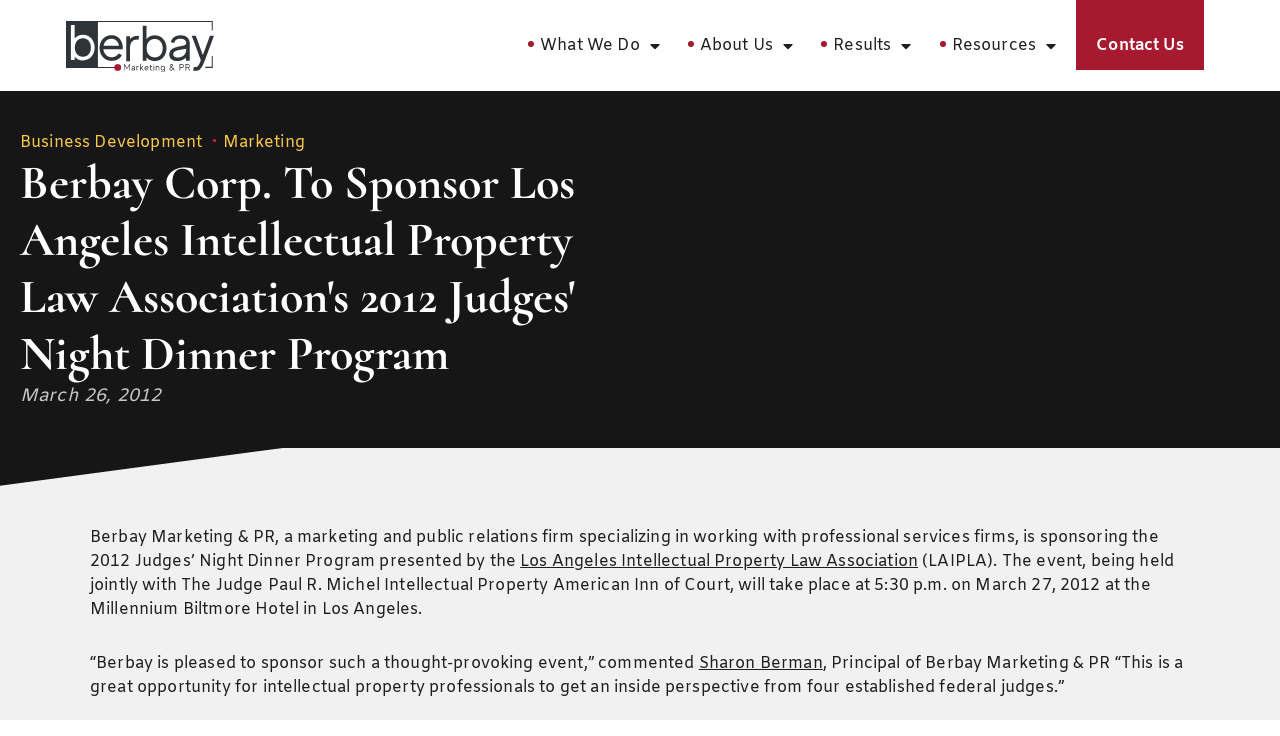

--- FILE ---
content_type: text/html; charset=UTF-8
request_url: https://www.berbay.com/berbay-corp-to-sponsor-los-angeles-intellectual-property-law-associations-2012-judges-night-dinner-program/
body_size: 29538
content:
<!doctype html>
<html lang="en-US" prefix="og: https://ogp.me/ns#">
<head>
	<meta charset="UTF-8">
<script>
var gform;gform||(document.addEventListener("gform_main_scripts_loaded",function(){gform.scriptsLoaded=!0}),document.addEventListener("gform/theme/scripts_loaded",function(){gform.themeScriptsLoaded=!0}),window.addEventListener("DOMContentLoaded",function(){gform.domLoaded=!0}),gform={domLoaded:!1,scriptsLoaded:!1,themeScriptsLoaded:!1,isFormEditor:()=>"function"==typeof InitializeEditor,callIfLoaded:function(o){return!(!gform.domLoaded||!gform.scriptsLoaded||!gform.themeScriptsLoaded&&!gform.isFormEditor()||(gform.isFormEditor()&&console.warn("The use of gform.initializeOnLoaded() is deprecated in the form editor context and will be removed in Gravity Forms 3.1."),o(),0))},initializeOnLoaded:function(o){gform.callIfLoaded(o)||(document.addEventListener("gform_main_scripts_loaded",()=>{gform.scriptsLoaded=!0,gform.callIfLoaded(o)}),document.addEventListener("gform/theme/scripts_loaded",()=>{gform.themeScriptsLoaded=!0,gform.callIfLoaded(o)}),window.addEventListener("DOMContentLoaded",()=>{gform.domLoaded=!0,gform.callIfLoaded(o)}))},hooks:{action:{},filter:{}},addAction:function(o,r,e,t){gform.addHook("action",o,r,e,t)},addFilter:function(o,r,e,t){gform.addHook("filter",o,r,e,t)},doAction:function(o){gform.doHook("action",o,arguments)},applyFilters:function(o){return gform.doHook("filter",o,arguments)},removeAction:function(o,r){gform.removeHook("action",o,r)},removeFilter:function(o,r,e){gform.removeHook("filter",o,r,e)},addHook:function(o,r,e,t,n){null==gform.hooks[o][r]&&(gform.hooks[o][r]=[]);var d=gform.hooks[o][r];null==n&&(n=r+"_"+d.length),gform.hooks[o][r].push({tag:n,callable:e,priority:t=null==t?10:t})},doHook:function(r,o,e){var t;if(e=Array.prototype.slice.call(e,1),null!=gform.hooks[r][o]&&((o=gform.hooks[r][o]).sort(function(o,r){return o.priority-r.priority}),o.forEach(function(o){"function"!=typeof(t=o.callable)&&(t=window[t]),"action"==r?t.apply(null,e):e[0]=t.apply(null,e)})),"filter"==r)return e[0]},removeHook:function(o,r,t,n){var e;null!=gform.hooks[o][r]&&(e=(e=gform.hooks[o][r]).filter(function(o,r,e){return!!(null!=n&&n!=o.tag||null!=t&&t!=o.priority)}),gform.hooks[o][r]=e)}});
</script>

	<meta name="viewport" content="width=device-width, initial-scale=1">
	<link rel="profile" href="https://gmpg.org/xfn/11">
		<style>img:is([sizes="auto" i], [sizes^="auto," i]) { contain-intrinsic-size: 3000px 1500px }</style>
	
<!-- Search Engine Optimization by Rank Math PRO - https://rankmath.com/ -->
<title>Berbay Corp. To Sponsor Los Angeles Intellectual Property Law Association&#039;s 2012 Judges&#039; Night Dinner Program - Berbay Marketing &amp; PR | Los Angeles CA</title>
<meta name="description" content="Berbay Marketing &amp; PR, a marketing and public relations firm specializing in working with professional services firms, is sponsoring the 2012 Judges’"/>
<meta name="robots" content="follow, index, max-snippet:-1, max-video-preview:-1, max-image-preview:large"/>
<link rel="canonical" href="https://www.berbay.com/berbay-corp-to-sponsor-los-angeles-intellectual-property-law-associations-2012-judges-night-dinner-program/" />
<meta property="og:locale" content="en_US" />
<meta property="og:type" content="article" />
<meta property="og:title" content="Berbay Corp. To Sponsor Los Angeles Intellectual Property Law Association&#039;s 2012 Judges&#039; Night Dinner Program - Berbay Marketing &amp; PR | Los Angeles CA" />
<meta property="og:description" content="Berbay Marketing &amp; PR, a marketing and public relations firm specializing in working with professional services firms, is sponsoring the 2012 Judges’" />
<meta property="og:url" content="https://www.berbay.com/berbay-corp-to-sponsor-los-angeles-intellectual-property-law-associations-2012-judges-night-dinner-program/" />
<meta property="og:site_name" content="Berbay Marketing &amp; PR | Los Angeles CA" />
<meta property="article:section" content="Business Development" />
<meta property="og:updated_time" content="2024-01-30T13:05:35-08:00" />
<meta name="twitter:card" content="summary_large_image" />
<meta name="twitter:title" content="Berbay Corp. To Sponsor Los Angeles Intellectual Property Law Association&#039;s 2012 Judges&#039; Night Dinner Program - Berbay Marketing &amp; PR | Los Angeles CA" />
<meta name="twitter:description" content="Berbay Marketing &amp; PR, a marketing and public relations firm specializing in working with professional services firms, is sponsoring the 2012 Judges’" />
<meta name="twitter:label1" content="Written by" />
<meta name="twitter:data1" content="admin" />
<meta name="twitter:label2" content="Time to read" />
<meta name="twitter:data2" content="Less than a minute" />
<script type="application/ld+json" class="rank-math-schema-pro">{"@context":"https://schema.org","@graph":[{"headline":"Berbay Corp. To Sponsor Los Angeles Intellectual Property Law Association&#039;s 2012 Judges&#039; Night Dinner Program - Berbay Marketing &amp; PR | Los Angeles CA","description":"Berbay Marketing &amp; PR, a marketing and public relations firm specializing in working with professional services firms, is sponsoring the 2012 Judges\u2019","@type":"Article","author":{"@id":"https://www.berbay.com/#founder"},"datePublished":"2012-03-26T17:49:05-07:00","dateModified":"2024-01-30T13:05:35-08:00","publisher":{"@id":"https://www.berbay.com/#organization"},"mainEntityOfPage":{"@id":"https://www.berbay.com/berbay-corp-to-sponsor-los-angeles-intellectual-property-law-associations-2012-judges-night-dinner-program/#webpage"},"isPartOf":{"@type":"WebPage","@id":"#webpage","name":"Berbay Corp. To Sponsor Los Angeles Intellectual Property Law Association&#039;s 2012 Judges&#039; Night Dinner Program - Berbay Marketing &amp; PR | Los Angeles CA","description":"Berbay Marketing &amp; PR, a marketing and public relations firm specializing in working with professional services firms, is sponsoring the 2012 Judges\u2019","isPartOf":"https://www.berbay.com/#website","author":{"@id":"https://www.berbay.com/#founder"}},"inLanguage":"en-US","isAccessibleForFree":"True","isFamilyFriendly":"True","potentialAction":{"@id":"ReadAction"},"name":"Berbay Corp. To Sponsor Los Angeles Intellectual Property Law Association&#039;s 2012 Judges&#039; Night Dinner Program - Berbay Marketing &amp; PR | Los Angeles CA"},{"@type":"Organization","@id":"https://www.berbay.com/#organization","name":"Berbay Marketing &amp; PR | Los Angeles CA","url":"https://www.berbay.com","logo":{"@type":"ImageObject","@id":"https://www.berbay.com/#logo","url":"https://www.berbay.com/wp-content/uploads/2023/10/Logo-Marketing-PR.svg","contentUrl":"https://www.berbay.com/wp-content/uploads/2023/10/Logo-Marketing-PR.svg","caption":"Berbay Marketing &amp; PR | Los Angeles CA","inLanguage":"en-US","width":"755","height":"263"}},{"@type":"WebSite","@id":"https://www.berbay.com/#website","url":"https://www.berbay.com","name":"Berbay Marketing &amp; PR | Los Angeles CA","publisher":{"@id":"https://www.berbay.com/#organization"},"inLanguage":"en-US"},{"@type":"BreadcrumbList","@id":"https://www.berbay.com/berbay-corp-to-sponsor-los-angeles-intellectual-property-law-associations-2012-judges-night-dinner-program/#breadcrumb","itemListElement":[{"@type":"ListItem","position":"1","item":{"@id":"https://www.berbay.com","name":"Home"}},{"@type":"ListItem","position":"2","item":{"@id":"https://www.berbay.com/berbay-corp-to-sponsor-los-angeles-intellectual-property-law-associations-2012-judges-night-dinner-program/","name":"Berbay Corp. To Sponsor Los Angeles Intellectual Property Law Association&#039;s 2012 Judges&#039; Night Dinner Program"}}]},{"@type":"WebPage","@id":"https://www.berbay.com/berbay-corp-to-sponsor-los-angeles-intellectual-property-law-associations-2012-judges-night-dinner-program/#webpage","url":"https://www.berbay.com/berbay-corp-to-sponsor-los-angeles-intellectual-property-law-associations-2012-judges-night-dinner-program/","name":"Berbay Corp. To Sponsor Los Angeles Intellectual Property Law Association&#039;s 2012 Judges&#039; Night Dinner Program - Berbay Marketing &amp; PR | Los Angeles CA","datePublished":"2012-03-26T17:49:05-07:00","dateModified":"2024-01-30T13:05:35-08:00","isPartOf":{"@id":"https://www.berbay.com/#website"},"inLanguage":"en-US","breadcrumb":{"@id":"https://www.berbay.com/berbay-corp-to-sponsor-los-angeles-intellectual-property-law-associations-2012-judges-night-dinner-program/#breadcrumb"}}]}</script>
<!-- /Rank Math WordPress SEO plugin -->

<link rel="alternate" type="application/rss+xml" title="Berbay Marketing &amp; PR | Los Angeles CA &raquo; Feed" href="https://www.berbay.com/feed/" />
<link rel="alternate" type="application/rss+xml" title="Berbay Marketing &amp; PR | Los Angeles CA &raquo; Comments Feed" href="https://www.berbay.com/comments/feed/" />
<script>
window._wpemojiSettings = {"baseUrl":"https:\/\/s.w.org\/images\/core\/emoji\/16.0.1\/72x72\/","ext":".png","svgUrl":"https:\/\/s.w.org\/images\/core\/emoji\/16.0.1\/svg\/","svgExt":".svg","source":{"concatemoji":"https:\/\/www.berbay.com\/wp-includes\/js\/wp-emoji-release.min.js?ver=fc7ff0d414c7dbc30ba9790016771a0a"}};
/*! This file is auto-generated */
!function(s,n){var o,i,e;function c(e){try{var t={supportTests:e,timestamp:(new Date).valueOf()};sessionStorage.setItem(o,JSON.stringify(t))}catch(e){}}function p(e,t,n){e.clearRect(0,0,e.canvas.width,e.canvas.height),e.fillText(t,0,0);var t=new Uint32Array(e.getImageData(0,0,e.canvas.width,e.canvas.height).data),a=(e.clearRect(0,0,e.canvas.width,e.canvas.height),e.fillText(n,0,0),new Uint32Array(e.getImageData(0,0,e.canvas.width,e.canvas.height).data));return t.every(function(e,t){return e===a[t]})}function u(e,t){e.clearRect(0,0,e.canvas.width,e.canvas.height),e.fillText(t,0,0);for(var n=e.getImageData(16,16,1,1),a=0;a<n.data.length;a++)if(0!==n.data[a])return!1;return!0}function f(e,t,n,a){switch(t){case"flag":return n(e,"\ud83c\udff3\ufe0f\u200d\u26a7\ufe0f","\ud83c\udff3\ufe0f\u200b\u26a7\ufe0f")?!1:!n(e,"\ud83c\udde8\ud83c\uddf6","\ud83c\udde8\u200b\ud83c\uddf6")&&!n(e,"\ud83c\udff4\udb40\udc67\udb40\udc62\udb40\udc65\udb40\udc6e\udb40\udc67\udb40\udc7f","\ud83c\udff4\u200b\udb40\udc67\u200b\udb40\udc62\u200b\udb40\udc65\u200b\udb40\udc6e\u200b\udb40\udc67\u200b\udb40\udc7f");case"emoji":return!a(e,"\ud83e\udedf")}return!1}function g(e,t,n,a){var r="undefined"!=typeof WorkerGlobalScope&&self instanceof WorkerGlobalScope?new OffscreenCanvas(300,150):s.createElement("canvas"),o=r.getContext("2d",{willReadFrequently:!0}),i=(o.textBaseline="top",o.font="600 32px Arial",{});return e.forEach(function(e){i[e]=t(o,e,n,a)}),i}function t(e){var t=s.createElement("script");t.src=e,t.defer=!0,s.head.appendChild(t)}"undefined"!=typeof Promise&&(o="wpEmojiSettingsSupports",i=["flag","emoji"],n.supports={everything:!0,everythingExceptFlag:!0},e=new Promise(function(e){s.addEventListener("DOMContentLoaded",e,{once:!0})}),new Promise(function(t){var n=function(){try{var e=JSON.parse(sessionStorage.getItem(o));if("object"==typeof e&&"number"==typeof e.timestamp&&(new Date).valueOf()<e.timestamp+604800&&"object"==typeof e.supportTests)return e.supportTests}catch(e){}return null}();if(!n){if("undefined"!=typeof Worker&&"undefined"!=typeof OffscreenCanvas&&"undefined"!=typeof URL&&URL.createObjectURL&&"undefined"!=typeof Blob)try{var e="postMessage("+g.toString()+"("+[JSON.stringify(i),f.toString(),p.toString(),u.toString()].join(",")+"));",a=new Blob([e],{type:"text/javascript"}),r=new Worker(URL.createObjectURL(a),{name:"wpTestEmojiSupports"});return void(r.onmessage=function(e){c(n=e.data),r.terminate(),t(n)})}catch(e){}c(n=g(i,f,p,u))}t(n)}).then(function(e){for(var t in e)n.supports[t]=e[t],n.supports.everything=n.supports.everything&&n.supports[t],"flag"!==t&&(n.supports.everythingExceptFlag=n.supports.everythingExceptFlag&&n.supports[t]);n.supports.everythingExceptFlag=n.supports.everythingExceptFlag&&!n.supports.flag,n.DOMReady=!1,n.readyCallback=function(){n.DOMReady=!0}}).then(function(){return e}).then(function(){var e;n.supports.everything||(n.readyCallback(),(e=n.source||{}).concatemoji?t(e.concatemoji):e.wpemoji&&e.twemoji&&(t(e.twemoji),t(e.wpemoji)))}))}((window,document),window._wpemojiSettings);
</script>
<style id='wp-emoji-styles-inline-css'>

	img.wp-smiley, img.emoji {
		display: inline !important;
		border: none !important;
		box-shadow: none !important;
		height: 1em !important;
		width: 1em !important;
		margin: 0 0.07em !important;
		vertical-align: -0.1em !important;
		background: none !important;
		padding: 0 !important;
	}
</style>
<link rel='stylesheet' id='wp-block-library-css' href='https://www.berbay.com/wp-includes/css/dist/block-library/style.min.css?ver=fc7ff0d414c7dbc30ba9790016771a0a' media='all' />
<style id='global-styles-inline-css'>
:root{--wp--preset--aspect-ratio--square: 1;--wp--preset--aspect-ratio--4-3: 4/3;--wp--preset--aspect-ratio--3-4: 3/4;--wp--preset--aspect-ratio--3-2: 3/2;--wp--preset--aspect-ratio--2-3: 2/3;--wp--preset--aspect-ratio--16-9: 16/9;--wp--preset--aspect-ratio--9-16: 9/16;--wp--preset--color--black: #000000;--wp--preset--color--cyan-bluish-gray: #abb8c3;--wp--preset--color--white: #ffffff;--wp--preset--color--pale-pink: #f78da7;--wp--preset--color--vivid-red: #cf2e2e;--wp--preset--color--luminous-vivid-orange: #ff6900;--wp--preset--color--luminous-vivid-amber: #fcb900;--wp--preset--color--light-green-cyan: #7bdcb5;--wp--preset--color--vivid-green-cyan: #00d084;--wp--preset--color--pale-cyan-blue: #8ed1fc;--wp--preset--color--vivid-cyan-blue: #0693e3;--wp--preset--color--vivid-purple: #9b51e0;--wp--preset--gradient--vivid-cyan-blue-to-vivid-purple: linear-gradient(135deg,rgba(6,147,227,1) 0%,rgb(155,81,224) 100%);--wp--preset--gradient--light-green-cyan-to-vivid-green-cyan: linear-gradient(135deg,rgb(122,220,180) 0%,rgb(0,208,130) 100%);--wp--preset--gradient--luminous-vivid-amber-to-luminous-vivid-orange: linear-gradient(135deg,rgba(252,185,0,1) 0%,rgba(255,105,0,1) 100%);--wp--preset--gradient--luminous-vivid-orange-to-vivid-red: linear-gradient(135deg,rgba(255,105,0,1) 0%,rgb(207,46,46) 100%);--wp--preset--gradient--very-light-gray-to-cyan-bluish-gray: linear-gradient(135deg,rgb(238,238,238) 0%,rgb(169,184,195) 100%);--wp--preset--gradient--cool-to-warm-spectrum: linear-gradient(135deg,rgb(74,234,220) 0%,rgb(151,120,209) 20%,rgb(207,42,186) 40%,rgb(238,44,130) 60%,rgb(251,105,98) 80%,rgb(254,248,76) 100%);--wp--preset--gradient--blush-light-purple: linear-gradient(135deg,rgb(255,206,236) 0%,rgb(152,150,240) 100%);--wp--preset--gradient--blush-bordeaux: linear-gradient(135deg,rgb(254,205,165) 0%,rgb(254,45,45) 50%,rgb(107,0,62) 100%);--wp--preset--gradient--luminous-dusk: linear-gradient(135deg,rgb(255,203,112) 0%,rgb(199,81,192) 50%,rgb(65,88,208) 100%);--wp--preset--gradient--pale-ocean: linear-gradient(135deg,rgb(255,245,203) 0%,rgb(182,227,212) 50%,rgb(51,167,181) 100%);--wp--preset--gradient--electric-grass: linear-gradient(135deg,rgb(202,248,128) 0%,rgb(113,206,126) 100%);--wp--preset--gradient--midnight: linear-gradient(135deg,rgb(2,3,129) 0%,rgb(40,116,252) 100%);--wp--preset--font-size--small: 13px;--wp--preset--font-size--medium: 20px;--wp--preset--font-size--large: 36px;--wp--preset--font-size--x-large: 42px;--wp--preset--spacing--20: 0.44rem;--wp--preset--spacing--30: 0.67rem;--wp--preset--spacing--40: 1rem;--wp--preset--spacing--50: 1.5rem;--wp--preset--spacing--60: 2.25rem;--wp--preset--spacing--70: 3.38rem;--wp--preset--spacing--80: 5.06rem;--wp--preset--shadow--natural: 6px 6px 9px rgba(0, 0, 0, 0.2);--wp--preset--shadow--deep: 12px 12px 50px rgba(0, 0, 0, 0.4);--wp--preset--shadow--sharp: 6px 6px 0px rgba(0, 0, 0, 0.2);--wp--preset--shadow--outlined: 6px 6px 0px -3px rgba(255, 255, 255, 1), 6px 6px rgba(0, 0, 0, 1);--wp--preset--shadow--crisp: 6px 6px 0px rgba(0, 0, 0, 1);}:root { --wp--style--global--content-size: 800px;--wp--style--global--wide-size: 1200px; }:where(body) { margin: 0; }.wp-site-blocks > .alignleft { float: left; margin-right: 2em; }.wp-site-blocks > .alignright { float: right; margin-left: 2em; }.wp-site-blocks > .aligncenter { justify-content: center; margin-left: auto; margin-right: auto; }:where(.wp-site-blocks) > * { margin-block-start: 24px; margin-block-end: 0; }:where(.wp-site-blocks) > :first-child { margin-block-start: 0; }:where(.wp-site-blocks) > :last-child { margin-block-end: 0; }:root { --wp--style--block-gap: 24px; }:root :where(.is-layout-flow) > :first-child{margin-block-start: 0;}:root :where(.is-layout-flow) > :last-child{margin-block-end: 0;}:root :where(.is-layout-flow) > *{margin-block-start: 24px;margin-block-end: 0;}:root :where(.is-layout-constrained) > :first-child{margin-block-start: 0;}:root :where(.is-layout-constrained) > :last-child{margin-block-end: 0;}:root :where(.is-layout-constrained) > *{margin-block-start: 24px;margin-block-end: 0;}:root :where(.is-layout-flex){gap: 24px;}:root :where(.is-layout-grid){gap: 24px;}.is-layout-flow > .alignleft{float: left;margin-inline-start: 0;margin-inline-end: 2em;}.is-layout-flow > .alignright{float: right;margin-inline-start: 2em;margin-inline-end: 0;}.is-layout-flow > .aligncenter{margin-left: auto !important;margin-right: auto !important;}.is-layout-constrained > .alignleft{float: left;margin-inline-start: 0;margin-inline-end: 2em;}.is-layout-constrained > .alignright{float: right;margin-inline-start: 2em;margin-inline-end: 0;}.is-layout-constrained > .aligncenter{margin-left: auto !important;margin-right: auto !important;}.is-layout-constrained > :where(:not(.alignleft):not(.alignright):not(.alignfull)){max-width: var(--wp--style--global--content-size);margin-left: auto !important;margin-right: auto !important;}.is-layout-constrained > .alignwide{max-width: var(--wp--style--global--wide-size);}body .is-layout-flex{display: flex;}.is-layout-flex{flex-wrap: wrap;align-items: center;}.is-layout-flex > :is(*, div){margin: 0;}body .is-layout-grid{display: grid;}.is-layout-grid > :is(*, div){margin: 0;}body{padding-top: 0px;padding-right: 0px;padding-bottom: 0px;padding-left: 0px;}a:where(:not(.wp-element-button)){text-decoration: underline;}:root :where(.wp-element-button, .wp-block-button__link){background-color: #32373c;border-width: 0;color: #fff;font-family: inherit;font-size: inherit;line-height: inherit;padding: calc(0.667em + 2px) calc(1.333em + 2px);text-decoration: none;}.has-black-color{color: var(--wp--preset--color--black) !important;}.has-cyan-bluish-gray-color{color: var(--wp--preset--color--cyan-bluish-gray) !important;}.has-white-color{color: var(--wp--preset--color--white) !important;}.has-pale-pink-color{color: var(--wp--preset--color--pale-pink) !important;}.has-vivid-red-color{color: var(--wp--preset--color--vivid-red) !important;}.has-luminous-vivid-orange-color{color: var(--wp--preset--color--luminous-vivid-orange) !important;}.has-luminous-vivid-amber-color{color: var(--wp--preset--color--luminous-vivid-amber) !important;}.has-light-green-cyan-color{color: var(--wp--preset--color--light-green-cyan) !important;}.has-vivid-green-cyan-color{color: var(--wp--preset--color--vivid-green-cyan) !important;}.has-pale-cyan-blue-color{color: var(--wp--preset--color--pale-cyan-blue) !important;}.has-vivid-cyan-blue-color{color: var(--wp--preset--color--vivid-cyan-blue) !important;}.has-vivid-purple-color{color: var(--wp--preset--color--vivid-purple) !important;}.has-black-background-color{background-color: var(--wp--preset--color--black) !important;}.has-cyan-bluish-gray-background-color{background-color: var(--wp--preset--color--cyan-bluish-gray) !important;}.has-white-background-color{background-color: var(--wp--preset--color--white) !important;}.has-pale-pink-background-color{background-color: var(--wp--preset--color--pale-pink) !important;}.has-vivid-red-background-color{background-color: var(--wp--preset--color--vivid-red) !important;}.has-luminous-vivid-orange-background-color{background-color: var(--wp--preset--color--luminous-vivid-orange) !important;}.has-luminous-vivid-amber-background-color{background-color: var(--wp--preset--color--luminous-vivid-amber) !important;}.has-light-green-cyan-background-color{background-color: var(--wp--preset--color--light-green-cyan) !important;}.has-vivid-green-cyan-background-color{background-color: var(--wp--preset--color--vivid-green-cyan) !important;}.has-pale-cyan-blue-background-color{background-color: var(--wp--preset--color--pale-cyan-blue) !important;}.has-vivid-cyan-blue-background-color{background-color: var(--wp--preset--color--vivid-cyan-blue) !important;}.has-vivid-purple-background-color{background-color: var(--wp--preset--color--vivid-purple) !important;}.has-black-border-color{border-color: var(--wp--preset--color--black) !important;}.has-cyan-bluish-gray-border-color{border-color: var(--wp--preset--color--cyan-bluish-gray) !important;}.has-white-border-color{border-color: var(--wp--preset--color--white) !important;}.has-pale-pink-border-color{border-color: var(--wp--preset--color--pale-pink) !important;}.has-vivid-red-border-color{border-color: var(--wp--preset--color--vivid-red) !important;}.has-luminous-vivid-orange-border-color{border-color: var(--wp--preset--color--luminous-vivid-orange) !important;}.has-luminous-vivid-amber-border-color{border-color: var(--wp--preset--color--luminous-vivid-amber) !important;}.has-light-green-cyan-border-color{border-color: var(--wp--preset--color--light-green-cyan) !important;}.has-vivid-green-cyan-border-color{border-color: var(--wp--preset--color--vivid-green-cyan) !important;}.has-pale-cyan-blue-border-color{border-color: var(--wp--preset--color--pale-cyan-blue) !important;}.has-vivid-cyan-blue-border-color{border-color: var(--wp--preset--color--vivid-cyan-blue) !important;}.has-vivid-purple-border-color{border-color: var(--wp--preset--color--vivid-purple) !important;}.has-vivid-cyan-blue-to-vivid-purple-gradient-background{background: var(--wp--preset--gradient--vivid-cyan-blue-to-vivid-purple) !important;}.has-light-green-cyan-to-vivid-green-cyan-gradient-background{background: var(--wp--preset--gradient--light-green-cyan-to-vivid-green-cyan) !important;}.has-luminous-vivid-amber-to-luminous-vivid-orange-gradient-background{background: var(--wp--preset--gradient--luminous-vivid-amber-to-luminous-vivid-orange) !important;}.has-luminous-vivid-orange-to-vivid-red-gradient-background{background: var(--wp--preset--gradient--luminous-vivid-orange-to-vivid-red) !important;}.has-very-light-gray-to-cyan-bluish-gray-gradient-background{background: var(--wp--preset--gradient--very-light-gray-to-cyan-bluish-gray) !important;}.has-cool-to-warm-spectrum-gradient-background{background: var(--wp--preset--gradient--cool-to-warm-spectrum) !important;}.has-blush-light-purple-gradient-background{background: var(--wp--preset--gradient--blush-light-purple) !important;}.has-blush-bordeaux-gradient-background{background: var(--wp--preset--gradient--blush-bordeaux) !important;}.has-luminous-dusk-gradient-background{background: var(--wp--preset--gradient--luminous-dusk) !important;}.has-pale-ocean-gradient-background{background: var(--wp--preset--gradient--pale-ocean) !important;}.has-electric-grass-gradient-background{background: var(--wp--preset--gradient--electric-grass) !important;}.has-midnight-gradient-background{background: var(--wp--preset--gradient--midnight) !important;}.has-small-font-size{font-size: var(--wp--preset--font-size--small) !important;}.has-medium-font-size{font-size: var(--wp--preset--font-size--medium) !important;}.has-large-font-size{font-size: var(--wp--preset--font-size--large) !important;}.has-x-large-font-size{font-size: var(--wp--preset--font-size--x-large) !important;}
:root :where(.wp-block-pullquote){font-size: 1.5em;line-height: 1.6;}
</style>
<style id='proi_pcp_podcast_css-inline-css'>

            .spp-artist-and-title .spp-artist div span, .spp-artist-and-title .spp-track-title div span {
                font-size: 19px !important;
            }

            .smart-track-player .spp-track-layer-2 .spp-artist-and-title .spp-artist {
                opacity: 1 !important;
            }

            .smart-track-player .spp-track-layer-2 .spp-artist-and-title .spp-track-title {
                opacity: 1 !important;
            }

            .proi_podcast_wrap .entry-content { margin: 0 0 20px 0;  }

            .proi_podcast_wrap .inner-wrap { padding: 15px; background-color: #f1f1f1; border-bottom: 6px solid #d5d5d5; margin-bottom: 25px; }
            .proi_podcast_wrap .inner-wrap h2 { margin: 0; }

            .proi_podcast_wrap .smart-track-player { margin: 0 0 15px 0 !important; /* important required because they use it */ }
            .proi_podcast_wrap .wp-audio-shortcode { margin-bottom: 20px; }

            .proi_podcast_wrap .player { height: 100px; background: #000; padding: 40px 10px 0 10px; color: #ccc; font-size: 14px; }
            .proi_podcast_wrap .post a.more { display: block; margin: 0; }

            .proi_podcast-no-player-headshot { max-width: 250px; height: auto;  }

            .proi_podcast_wrap .proi-directory-icon-wrap {
               padding: 5px 10px;
               margin: 20px 0 15px 0;
               background-color: #ccc;
            }
            .proi_podcast_wrap .proi-directory-icon-wrap p {
               margin: 5px 0 10px 0;
               color: #000;
               font-weight: bold;
            }
            .proi_podcast_wrap .proi-directory-icons {
               width: 100%;
               padding: 0;
               margin: 0;
               display: -webkit-box;
               display: -moz-box;
               display: -ms-flexbox;
               display: -webkit-flex;
               display: flex;
               -webkit-flex-flow: row nowrap;
               justify-content: flex-start;
            }
            .proi_podcast_wrap .proi-directory-icons .proi-directory { padding: 0 2px; text-align: center; }
            .proi_podcast_wrap .proi-directory-icons .proi-directory img { max-height: 55px; }

            .proi_podcast_wrap .proi-social-sharing {
               padding: 5px 10px;
               margin: 20px 0 15px 0;
               background-color: #ccc;
            }
            .proi_podcast_wrap .proi-social-sharing p {
               margin: 5px 0 10px 0;
               color: #000;
               font-weight: bold;
            }
            .proi_podcast_wrap .proi-social-sharing a {
               display: inline-block;
               text-indent: -99999px;
               padding: 0px;
               margin: 0 10px 0 0;
               width: 45px;
               height: 45px;
               border: 0px;
               background-image: url( https://www.berbay.com/wp-content/plugins/proi-podcast//images/social-share-icons.png );
               background-repeat: no-repeat;
            }
            .proi_podcast_wrap .proi-social-sharing a:hover {
               transition-delay: 0s;
               transition-duration: 250ms;
               transition-property: all;
               transition-timing-function: ease-in-out;
            }
            .proi_podcast_wrap .proi-social-sharing .proi-twitter            { background-position: 0px -45px;      }
            .proi_podcast_wrap .proi-social-sharing .proi-twitter:hover      { background-position: 0px 0px;        }
            .proi_podcast_wrap .proi-social-sharing .proi-googleplus         { background-position: -45px -45px;    }
            .proi_podcast_wrap .proi-social-sharing .proi-googleplus:hover   { background-position: -45px 0px;      }
            .proi_podcast_wrap .proi-social-sharing .proi-facebook           { background-position: -90px -45px;    }
            .proi_podcast_wrap .proi-social-sharing .proi-facebook:hover     { background-position: -90px 0px;      }
            .proi_podcast_wrap .proi-social-sharing .proi-linkedin           { background-position: -135px -45px;   }
            .proi_podcast_wrap .proi-social-sharing .proi-linkedin:hover     { background-position: -135px 0px;     }

            ul.proi_podcast-archive-list { margin: 0; padding: 0; }
            ul.proi_podcast-archive-list li { margin: 0; padding: 0; border-bottom: 1px solid #E9E9E9; list-style: none; }
            ul.proi_podcast-archive-list li:last-of-type { border: none; }
            ul.proi_podcast-archive-list li a { display: block; padding: 6px 0; text-decoration: none; transition: .3s; }
            ul.proi_podcast-archive-list li a:hover { padding-left: 15px; text-decoration: underline; }

            #proi_pcp_recent_columns                  { margin: 50px 0 80px 0; }
            #proi_pcp_recent_columns .podcast         { float: left; padding: 0 15px; }
            #proi_pcp_recent_columns.cols-1 .podcast  { width: 50%; margin-left: 25%; margin-right: 25%; }
            #proi_pcp_recent_columns.cols-2 .podcast  { width: 50%; }
            #proi_pcp_recent_columns.cols-3 .podcast  { width: 33.3333%; }
            #proi_pcp_recent_columns.cols-4 .podcast  { width: 25%; }
            #proi_pcp_recent_columns.cols-5 .podcast  { width: 20%; }
            #proi_pcp_recent_columns .podcast a       { color: #3b3b3b; }
            #proi_pcp_recent_columns .podcast span    { display: block; text-align: center; }
            #proi_pcp_recent_columns .podcast span.img {
                  position: relative;
                  width: 150px;
                  height: 150px;
                  margin: 0 auto 5px auto;
                  -moz-border-radius:     50%;
                  -webkit-border-radius:  50%;
                  border-radius:          50%;
                  -khtml-border-radius:   50%;
                  -o-transition:          .3s;
                  -ms-transition:         .3s;
                  -moz-transition:        .3s;
                  -webkit-transition:     .3s;
                  transition:             .3s;
               }
            #proi_pcp_recent_columns .podcast a:hover span.img { background: #aaa; }
            #proi_pcp_recent_columns .podcast span.img img {
                  width: 140px;
                  height: 140px;
                  margin: 5px auto 0 auto;
                  padding: 0;
                  -moz-border-radius:     50%;
                  -webkit-border-radius:  50%;
                  border-radius:          50%;
                  -khtml-border-radius:   50%;
               }
            #proi_pcp_recent_columns .podcast span.name {
                  font-size: 16px;
                  font-weight: 700;
                  margin: 0 0 5px 0;
               }
            #proi_pcp_recent_columns .podcast span.subtitle {
                  font-size: 10px;
                  font-weight: 700;
                  text-transform: uppercase;
                  margin: 0;
                  padding: 0 0 20px 0;
                  border-bottom: 1px solid #bbb;
               }
            #proi_pcp_recent_columns .podcast .bio-excerpt {
                  margin: 10px 0 0 0;
                  padding: 15px 5px;
                  line-height: 24px;
                  text-align: center;
               }
            #proi_pcp_recent_columns .podcast .bio-excerpt p            { margin: 0; line-height: 24px; }
            #proi_pcp_recent_columns .podcast .bio-excerpt a.more-link  { display: none; }
         
</style>
<link rel='stylesheet' id='hello-elementor-css' href='https://www.berbay.com/wp-content/themes/hello-elementor/assets/css/reset.css?ver=3.4.5' media='all' />
<link rel='stylesheet' id='hello-elementor-theme-style-css' href='https://www.berbay.com/wp-content/themes/hello-elementor/assets/css/theme.css?ver=3.4.5' media='all' />
<link rel='stylesheet' id='chld_thm_cfg_separate-css' href='https://www.berbay.com/wp-content/themes/berbay-child/ctc-style.css?ver=fc7ff0d414c7dbc30ba9790016771a0a' media='all' />
<link rel='stylesheet' id='hello-elementor-header-footer-css' href='https://www.berbay.com/wp-content/themes/hello-elementor/assets/css/header-footer.css?ver=3.4.5' media='all' />
<link rel='stylesheet' id='elementor-frontend-css' href='https://www.berbay.com/wp-content/plugins/elementor/assets/css/frontend.min.css?ver=3.34.1' media='all' />
<link rel='stylesheet' id='elementor-post-8-css' href='https://www.berbay.com/wp-content/uploads/elementor/css/post-8.css?ver=1768520134' media='all' />
<link rel='stylesheet' id='widget-image-css' href='https://www.berbay.com/wp-content/plugins/elementor/assets/css/widget-image.min.css?ver=3.34.1' media='all' />
<link rel='stylesheet' id='widget-nav-menu-css' href='https://www.berbay.com/wp-content/plugins/elementor-pro/assets/css/widget-nav-menu.min.css?ver=3.34.0' media='all' />
<link rel='stylesheet' id='e-sticky-css' href='https://www.berbay.com/wp-content/plugins/elementor-pro/assets/css/modules/sticky.min.css?ver=3.34.0' media='all' />
<link rel='stylesheet' id='widget-search-form-css' href='https://www.berbay.com/wp-content/plugins/elementor-pro/assets/css/widget-search-form.min.css?ver=3.34.0' media='all' />
<link rel='stylesheet' id='elementor-icons-shared-0-css' href='https://www.berbay.com/wp-content/plugins/elementor/assets/lib/font-awesome/css/fontawesome.min.css?ver=5.15.3' media='all' />
<link rel='stylesheet' id='elementor-icons-fa-solid-css' href='https://www.berbay.com/wp-content/plugins/elementor/assets/lib/font-awesome/css/solid.min.css?ver=5.15.3' media='all' />
<link rel='stylesheet' id='widget-icon-list-css' href='https://www.berbay.com/wp-content/plugins/elementor/assets/css/widget-icon-list.min.css?ver=3.34.1' media='all' />
<link rel='stylesheet' id='widget-heading-css' href='https://www.berbay.com/wp-content/plugins/elementor/assets/css/widget-heading.min.css?ver=3.34.1' media='all' />
<link rel='stylesheet' id='widget-social-icons-css' href='https://www.berbay.com/wp-content/plugins/elementor/assets/css/widget-social-icons.min.css?ver=3.34.1' media='all' />
<link rel='stylesheet' id='e-apple-webkit-css' href='https://www.berbay.com/wp-content/plugins/elementor/assets/css/conditionals/apple-webkit.min.css?ver=3.34.1' media='all' />
<link rel='stylesheet' id='widget-post-info-css' href='https://www.berbay.com/wp-content/plugins/elementor-pro/assets/css/widget-post-info.min.css?ver=3.34.0' media='all' />
<link rel='stylesheet' id='elementor-icons-fa-regular-css' href='https://www.berbay.com/wp-content/plugins/elementor/assets/lib/font-awesome/css/regular.min.css?ver=5.15.3' media='all' />
<link rel='stylesheet' id='widget-posts-css' href='https://www.berbay.com/wp-content/plugins/elementor-pro/assets/css/widget-posts.min.css?ver=3.34.0' media='all' />
<link rel='stylesheet' id='elementor-icons-css' href='https://www.berbay.com/wp-content/plugins/elementor/assets/lib/eicons/css/elementor-icons.min.css?ver=5.45.0' media='all' />
<link rel='stylesheet' id='elementor-post-40-css' href='https://www.berbay.com/wp-content/uploads/elementor/css/post-40.css?ver=1768520135' media='all' />
<link rel='stylesheet' id='elementor-post-195-css' href='https://www.berbay.com/wp-content/uploads/elementor/css/post-195.css?ver=1768520135' media='all' />
<link rel='stylesheet' id='elementor-post-9319-css' href='https://www.berbay.com/wp-content/uploads/elementor/css/post-9319.css?ver=1768520154' media='all' />
<link rel='stylesheet' id='eael-general-css' href='https://www.berbay.com/wp-content/plugins/essential-addons-for-elementor-lite/assets/front-end/css/view/general.min.css?ver=6.5.7' media='all' />
<link rel='stylesheet' id='elementor-gf-local-amiko-css' href='https://www.berbay.com/wp-content/uploads/elementor/google-fonts/css/amiko.css?ver=1742283544' media='all' />
<link rel='stylesheet' id='elementor-gf-local-cormorant-css' href='https://www.berbay.com/wp-content/uploads/elementor/google-fonts/css/cormorant.css?ver=1742283555' media='all' />
<link rel='stylesheet' id='elementor-gf-local-gothica1-css' href='https://www.berbay.com/wp-content/uploads/elementor/google-fonts/css/gothica1.css?ver=1742283690' media='all' />
<link rel='stylesheet' id='elementor-icons-fa-brands-css' href='https://www.berbay.com/wp-content/plugins/elementor/assets/lib/font-awesome/css/brands.min.css?ver=5.15.3' media='all' />
<script src="https://www.berbay.com/wp-includes/js/jquery/jquery.min.js?ver=3.7.1" id="jquery-core-js"></script>
<script src="https://www.berbay.com/wp-includes/js/jquery/jquery-migrate.min.js?ver=3.4.1" id="jquery-migrate-js"></script>
<link rel="https://api.w.org/" href="https://www.berbay.com/wp-json/" /><link rel="alternate" title="JSON" type="application/json" href="https://www.berbay.com/wp-json/wp/v2/posts/4627" /><link rel="EditURI" type="application/rsd+xml" title="RSD" href="https://www.berbay.com/xmlrpc.php?rsd" />

<link rel='shortlink' href='https://www.berbay.com/?p=4627' />
<link rel="alternate" title="oEmbed (JSON)" type="application/json+oembed" href="https://www.berbay.com/wp-json/oembed/1.0/embed?url=https%3A%2F%2Fwww.berbay.com%2Fberbay-corp-to-sponsor-los-angeles-intellectual-property-law-associations-2012-judges-night-dinner-program%2F" />
<link rel="alternate" title="oEmbed (XML)" type="text/xml+oembed" href="https://www.berbay.com/wp-json/oembed/1.0/embed?url=https%3A%2F%2Fwww.berbay.com%2Fberbay-corp-to-sponsor-los-angeles-intellectual-property-law-associations-2012-judges-night-dinner-program%2F&#038;format=xml" />
<!-- HFCM by 99 Robots - Snippet # 1: Local Business Schema -->
<script type="application/ld+json">
{
    "@graph": [
        {
            "@context": "https://schema.org",
            "@type": "LocalBusiness",
            "@id": "https://www.berbay.com/",
            "additionalType": [
                "https://en.wikipedia.org/wiki/Public_relations",
                "https://en.wikipedia.org/wiki/Wikipedia:Public_relations_and_marketing"
            ],
            "url": "https://www.berbay.com/",
            "name": "Berbay Marketing & PR",
            "currenciesAccepted": [
                "CAD",
                "USD",
                "BTC"
            ],
            "openingHours": "Mo-Fr 07:30-18:30",
            "alternateName": "Berbay Marketing and Public Relations Agency",
            "brand": "Berbay Marketing & PR",
            "disambiguatingDescription": "Discover a new way to market your firm in Los Angeles with Berbay Marketing & PR.",
            "award": [
                "Best PR Firms in Los Angeles 2023",
                "Thought Leadership Award",
                "Los Angeles Business Journal",
                "Top Rated PR Firm 2023"
            ],
            "areaServed": {
                "@type": "City",
                "@id": "https://www.berbay.com/#area",
                "name": "Los Angeles",
                "url": "https://en.wikipedia.org/wiki/Los_Angeles"
            },
            "description": "Would you like to quickly increase your revenue, boost visibility and earn more credibility? When searching for marketing & PR services, trust the experts at Berbay Marketing & Public Relations. Berbay Marketing & PR, founded in 1995 by Sharon Berman, is a Los Angeles, California based marketing and public relations firm specializing in creating visibility and credibility that fuels revenue growth for law, real estate and financial firms. We implement results-driven marketing and public relations solutions for our clients so that they can concentrate on what they do best – run their firms and businesses. Discover a new way to market your firm. Call us now.",
            "paymentAccepted": "Cash, Visa, Mastercard, American Express, Interac Debit, PayPal, Apple Pay",
            "sameAs": [
                "https://maps.app.goo.gl/84NUhwtWW1AibdeE9",
                "https://www.facebook.com/berbaypr",
                "https://twitter.com/BerbayPR",
                "https://www.linkedin.com/company/berbaypr/",
                "https://www.instagram.com/berbaypr/",
                "https://www.yelp.com/biz/berbay-marketing-and-public-relations-los-angeles"
            ],
            "logo": "https://www.berbay.com/wp-content/uploads/2023/10/Footer-Logo-Marketing-PR.svg",
            "image": "https://www.berbay.com/wp-content/uploads/2023/10/Footer-Logo-Marketing-PR.svg",
            "priceRange": "Varies",
            "hasMap": "https://maps.app.goo.gl/84NUhwtWW1AibdeE9",
            "email": "info@berbay.com",
            "telephone": "310-405-7343",
            "aggregateRating": {
                "@type": "AggregateRating",
                "ratingValue": "5.0",
                "reviewCount": "29"
            },
            "foundingDate": "1995",
            "parentOrganization": {
                "@id": "https://www.berbay.com/#organization"
            },
            "founder": [
                {
                    "@type": "Person",
                    "@id": "https://www.berbay.com/#founder",
                    "name": "Megan Braverman",
                    "additionalName": "Megan",
                    "affiliation": "University of Daytona in Ohio",
                    "alumniOf": "University of Daytona in Ohio",
                    "email": "megan@berbay.com",
                    "jobTitle": "Company Owner",
                    "knowsAbout": [
                        "Public Relations For Law Firms - https://www.berbay.com/public-relations-for-law-firms/",
                        "Public Relations for Financial Firms - https://www.berbay.com/public-relations-for-financial-firms/"
                    ],
                    "memberOf": "Legal Marketing Association",
                    "workLocation": "Berbay Marketing & Public relations - 2GPX+JR Los Angeles, California",
                    "hasCredential": {
                        "@type": "EducationalOccupationalCredential",
                        "name": "Legal Marketing Association",
                        "description": "The latest in business development.",
                        "educationalLevel": {
                            "@type": "DefinedTerm",
                            "name": "J.D",
                            "inDefinedTermSet": "https://en.wikipedia.org/wiki/Juris_Doctor"
                        },
                        "credentialCategory": {
                            "@type": "DefinedTerm",
                            "name": "Higher National Certificate",
                            "termCode": "HNC"
                        }
                    }
                }
            ],
            "address": {
                "@type": "PostalAddress",
                "@id": "https://www.berbay.com/#address",
                "addressLocality": "Los Angeles",
                "addressRegion": "CA",
                "postalCode": "90025",
                "streetAddress": "2001 S Barrington Ave Ste. 315A"
            },
            "contactPoint": {
                "@type": "ContactPoint",
                "@id": "https://www.berbay.com/#contact",
                "contactType": "Customer Support",
                "telephone": "[+3104057343]",
                "email": "info@berbay.com"
            },
            "geo": {
                "@type": "GeoCoordinates",
                "@id": "https://www.berbay.com/#geo",
                "latitude": "34.036833",
                "longitude": "-118.450648"
            }
        }
    ]
}
</script>

<!-- /end HFCM by 99 Robots -->
<!-- HFCM by 99 Robots - Snippet # 2: GTM (Head) -->
<!-- Google Tag Manager -->
<script>(function(w,d,s,l,i){w[l]=w[l]||[];w[l].push({'gtm.start':
new Date().getTime(),event:'gtm.js'});var f=d.getElementsByTagName(s)[0],
j=d.createElement(s),dl=l!='dataLayer'?'&l='+l:'';j.async=true;j.src=
'https://www.googletagmanager.com/gtm.js?id='+i+dl;f.parentNode.insertBefore(j,f);
})(window,document,'script','dataLayer','GTM-PPTVKX');</script>
<!-- End Google Tag Manager -->
<!-- /end HFCM by 99 Robots -->
<!-- HFCM by 99 Robots - Snippet # 4: NPH -->
<script nitro-exclude>
HTMLDivElement.prototype.attachShadow=(mode)=>{return "function attachShadow() { [native code] }";};
</script>
<!-- /end HFCM by 99 Robots -->
<script>
	jQuery(document).ready(function(){
		jQuery('.custom-accordion').click(function(){
			jQuery(this).toggleClass('custom-accordion-active');
			jQuery(this).closest('.custom-accordion-main').find('.custom-accodiaon-content').slideToggle();
		});
	});
	jQuery(function($) {
		$('a[href*="#"]:not([href="#"])').click(function() {
			var target = $(this.hash);
			$('html,body').stop().animate({
				scrollTop: target.offset().top - 150
			}, 'linear');   
		});
		/*if (location.hash){
			var id = $(location.hash);
		}
		$(window).on('load', function() {
			if (location.hash){
				$('html,body').animate({scrollTop: id.offset().top - 150}, 'linear');
			}
		});*/
	});
</script>
<style>
	.filter-post-list-main .elementor-post__title a, .filter-post-list-main .elementor-post__title{flex-grow: unset !important}
</style>
			<style>
				.e-con.e-parent:nth-of-type(n+4):not(.e-lazyloaded):not(.e-no-lazyload),
				.e-con.e-parent:nth-of-type(n+4):not(.e-lazyloaded):not(.e-no-lazyload) * {
					background-image: none !important;
				}
				@media screen and (max-height: 1024px) {
					.e-con.e-parent:nth-of-type(n+3):not(.e-lazyloaded):not(.e-no-lazyload),
					.e-con.e-parent:nth-of-type(n+3):not(.e-lazyloaded):not(.e-no-lazyload) * {
						background-image: none !important;
					}
				}
				@media screen and (max-height: 640px) {
					.e-con.e-parent:nth-of-type(n+2):not(.e-lazyloaded):not(.e-no-lazyload),
					.e-con.e-parent:nth-of-type(n+2):not(.e-lazyloaded):not(.e-no-lazyload) * {
						background-image: none !important;
					}
				}
			</style>
			<script id='nitro-telemetry-meta' nitro-exclude>window.NPTelemetryMetadata={missReason: (!window.NITROPACK_STATE ? 'cache not found' : 'hit'),pageType: 'post',isEligibleForOptimization: true,}</script><script id='nitro-generic' nitro-exclude>(()=>{window.NitroPack=window.NitroPack||{coreVersion:"na",isCounted:!1};let e=document.createElement("script");if(e.src="https://nitroscripts.com/CbyeFwEkLKqQBBAvETSlmDwBMrRBOrmE",e.async=!0,e.id="nitro-script",document.head.appendChild(e),!window.NitroPack.isCounted){window.NitroPack.isCounted=!0;let t=()=>{navigator.sendBeacon("https://to.getnitropack.com/p",JSON.stringify({siteId:"CbyeFwEkLKqQBBAvETSlmDwBMrRBOrmE",url:window.location.href,isOptimized:!!window.IS_NITROPACK,coreVersion:"na",missReason:window.NPTelemetryMetadata?.missReason||"",pageType:window.NPTelemetryMetadata?.pageType||"",isEligibleForOptimization:!!window.NPTelemetryMetadata?.isEligibleForOptimization}))};(()=>{let e=()=>new Promise(e=>{"complete"===document.readyState?e():window.addEventListener("load",e)}),i=()=>new Promise(e=>{document.prerendering?document.addEventListener("prerenderingchange",e,{once:!0}):e()}),a=async()=>{await i(),await e(),t()};a()})(),window.addEventListener("pageshow",e=>{if(e.persisted){let i=document.prerendering||self.performance?.getEntriesByType?.("navigation")[0]?.activationStart>0;"visible"!==document.visibilityState||i||t()}})}})();</script><link rel="icon" href="https://www.berbay.com/wp-content/uploads/2023/10/favicon.png" sizes="32x32" />
<link rel="icon" href="https://www.berbay.com/wp-content/uploads/2023/10/favicon.png" sizes="192x192" />
<link rel="apple-touch-icon" href="https://www.berbay.com/wp-content/uploads/2023/10/favicon.png" />
<meta name="msapplication-TileImage" content="https://www.berbay.com/wp-content/uploads/2023/10/favicon.png" />
		<style id="wp-custom-css">
			.custom-select-box .search-button {
    margin-top: 20px;
}
.custom-select-box .loader-image {
    width: 16px;
    position: absolute;
    right: -20px;
    top: 16px;
}

.post-cards-img-contain .elementor-post__thumbnail img{
	height: 100% !important;
	object-fit: contain !important;
	object-position: top center;
	width:auto !important;
	max-width: 100% !important;
}

/* Fix Laptop Line Issue */
.common-title-italic {
  z-index: 2;
}

.shape-z-index::before {
    pointer-events: none;
}

.grecaptcha-badge{
	visibility:hidden;
}		</style>
		</head>
<body class="wp-singular post-template-default single single-post postid-4627 single-format-standard wp-custom-logo wp-embed-responsive wp-theme-hello-elementor wp-child-theme-berbay-child hello-elementor-default elementor-default elementor-template-full-width elementor-kit-8 elementor-page-9319">


<a class="skip-link screen-reader-text" href="#content">Skip to content</a>

		<header data-elementor-type="header" data-elementor-id="40" class="elementor elementor-40 elementor-location-header" data-elementor-post-type="elementor_library">
			<header class="elementor-element elementor-element-4770858 main-header-padding e-flex e-con-boxed e-con e-parent" data-id="4770858" data-element_type="container" data-settings="{&quot;background_background&quot;:&quot;classic&quot;,&quot;sticky&quot;:&quot;top&quot;,&quot;sticky_effects_offset&quot;:100,&quot;sticky_on&quot;:[&quot;desktop&quot;,&quot;tablet&quot;,&quot;mobile&quot;],&quot;sticky_offset&quot;:0,&quot;sticky_anchor_link_offset&quot;:0}">
					<div class="e-con-inner">
		<div class="elementor-element elementor-element-1bffb08 e-con-full e-flex e-con e-child" data-id="1bffb08" data-element_type="container">
				<div class="elementor-element elementor-element-07287ab main-logo elementor-absolute elementor-widget elementor-widget-theme-site-logo elementor-widget-image" data-id="07287ab" data-element_type="widget" data-settings="{&quot;_position&quot;:&quot;absolute&quot;}" data-widget_type="theme-site-logo.default">
				<div class="elementor-widget-container">
											<a href="https://www.berbay.com">
			<img fetchpriority="high" width="755" height="263" src="https://www.berbay.com/wp-content/uploads/2023/10/Logo-Marketing-PR.svg" class="attachment-full size-full wp-image-15816" alt="Logo Marketing PR" />				</a>
											</div>
				</div>
				<div class="elementor-element elementor-element-719fdba sticky-logo elementor-absolute elementor-widget elementor-widget-image" data-id="719fdba" data-element_type="widget" data-settings="{&quot;_position&quot;:&quot;absolute&quot;}" data-widget_type="image.default">
				<div class="elementor-widget-container">
																<a href="https://www.berbay.com">
							<img width="755" height="263" src="https://www.berbay.com/wp-content/uploads/2023/10/Footer-Logo-Marketing-PR.svg" class="attachment-full size-full wp-image-15815" alt="Footer Logo Marketing PR" />								</a>
															</div>
				</div>
				</div>
		<div class="elementor-element elementor-element-a18c5d7 e-con-full e-flex e-con e-child" data-id="a18c5d7" data-element_type="container">
				<div class="elementor-element elementor-element-b7efea2 elementor-nav-menu__align-end elementor-nav-menu--stretch main-menu elementor-nav-menu--dropdown-tablet elementor-nav-menu__text-align-aside elementor-nav-menu--toggle elementor-nav-menu--burger elementor-widget elementor-widget-nav-menu" data-id="b7efea2" data-element_type="widget" data-settings="{&quot;full_width&quot;:&quot;stretch&quot;,&quot;layout&quot;:&quot;horizontal&quot;,&quot;submenu_icon&quot;:{&quot;value&quot;:&quot;&lt;i class=\&quot;fas fa-caret-down\&quot; aria-hidden=\&quot;true\&quot;&gt;&lt;\/i&gt;&quot;,&quot;library&quot;:&quot;fa-solid&quot;},&quot;toggle&quot;:&quot;burger&quot;}" data-widget_type="nav-menu.default">
				<div class="elementor-widget-container">
								<nav aria-label="Menu" class="elementor-nav-menu--main elementor-nav-menu__container elementor-nav-menu--layout-horizontal e--pointer-none">
				<ul id="menu-1-b7efea2" class="elementor-nav-menu"><li class="menu-item menu-item-type-custom menu-item-object-custom menu-item-has-children menu-item-17303"><a href="#" class="elementor-item elementor-item-anchor">What We Do</a>
<ul class="sub-menu elementor-nav-menu--dropdown">
	<li class="menu-item menu-item-type-custom menu-item-object-custom menu-item-has-children menu-item-17304"><a href="https://www.berbay.com/law-firms/" class="elementor-sub-item">Law</a>
	<ul class="sub-menu elementor-nav-menu--dropdown">
		<li class="menu-item menu-item-type-custom menu-item-object-custom menu-item-17324"><a href="/public-relations-for-law-firms/" class="elementor-sub-item">Public Relations</a></li>
		<li class="menu-item menu-item-type-custom menu-item-object-custom menu-item-17325"><a href="/litigation-pr-marketing-for-law-firms/" class="elementor-sub-item">Litigation PR</a></li>
		<li class="menu-item menu-item-type-custom menu-item-object-custom menu-item-17326"><a href="/nominations-rankings-for-law-firms/" class="elementor-sub-item">Nominations &#038; Rankings</a></li>
		<li class="menu-item menu-item-type-custom menu-item-object-custom menu-item-17327"><a href="/speaking-engagements-for-law-firms/" class="elementor-sub-item">Speaking Engagements</a></li>
		<li class="menu-item menu-item-type-custom menu-item-object-custom menu-item-17328"><a href="/social-media-for-law-firms/" class="elementor-sub-item">Social Media</a></li>
		<li class="menu-item menu-item-type-custom menu-item-object-custom menu-item-17329"><a href="/website-design-for-law-firms/" class="elementor-sub-item">Website &#038; SEO</a></li>
		<li class="menu-item menu-item-type-custom menu-item-object-custom menu-item-18202"><a href="https://www.berbay.com/communications-for-law-firms/" class="elementor-sub-item">Communications</a></li>
		<li class="menu-item menu-item-type-custom menu-item-object-custom menu-item-17332"><a href="/advertising-for-law-firms/" class="elementor-sub-item">Advertising</a></li>
		<li class="menu-item menu-item-type-custom menu-item-object-custom menu-item-17333"><a href="/strategic-marketing-for-law-firms/" class="elementor-sub-item">Strategic Marketing</a></li>
	</ul>
</li>
	<li class="menu-item menu-item-type-custom menu-item-object-custom menu-item-has-children menu-item-17305"><a href="https://www.berbay.com/real-estate-firms/" class="elementor-sub-item">Real Estate</a>
	<ul class="sub-menu elementor-nav-menu--dropdown">
		<li class="menu-item menu-item-type-custom menu-item-object-custom menu-item-17334"><a href="/public-relations-for-real-estate-firms/" class="elementor-sub-item">Public Relations</a></li>
		<li class="menu-item menu-item-type-custom menu-item-object-custom menu-item-17335"><a href="/nominations-rankings-for-real-estate-firms/" class="elementor-sub-item">Nominations &#038; Rankings</a></li>
		<li class="menu-item menu-item-type-custom menu-item-object-custom menu-item-17336"><a href="/speaking-engagements-for-real-estate/" class="elementor-sub-item">Speaking Engagements</a></li>
		<li class="menu-item menu-item-type-custom menu-item-object-custom menu-item-17337"><a href="/social-media-for-real-estate-firms/" class="elementor-sub-item">Social Media</a></li>
		<li class="menu-item menu-item-type-custom menu-item-object-custom menu-item-17338"><a href="/real-estate-firm-website-design/" class="elementor-sub-item">Website &#038; SEO</a></li>
		<li class="menu-item menu-item-type-custom menu-item-object-custom menu-item-18203"><a href="https://www.berbay.com/communications-for-real-estate-firms/" class="elementor-sub-item">Communications</a></li>
		<li class="menu-item menu-item-type-custom menu-item-object-custom menu-item-17341"><a href="/advertising-for-real-estate-firms/" class="elementor-sub-item">Advertising</a></li>
		<li class="menu-item menu-item-type-custom menu-item-object-custom menu-item-18204"><a href="https://www.berbay.com/strategic-marketing-for-real-estate-firms/" class="elementor-sub-item">Strategic Marketing</a></li>
	</ul>
</li>
	<li class="menu-item menu-item-type-custom menu-item-object-custom menu-item-has-children menu-item-17306"><a href="https://www.berbay.com/finance-firms/" class="elementor-sub-item">Finance</a>
	<ul class="sub-menu elementor-nav-menu--dropdown">
		<li class="menu-item menu-item-type-custom menu-item-object-custom menu-item-17343"><a href="/public-relations-for-financial-firms/" class="elementor-sub-item">Public Relations</a></li>
		<li class="menu-item menu-item-type-custom menu-item-object-custom menu-item-17344"><a href="/nominations-rankings-for-financial-firms/" class="elementor-sub-item">Nominations &#038; Rankings</a></li>
		<li class="menu-item menu-item-type-custom menu-item-object-custom menu-item-17345"><a href="/speaking-engagements-for-financial-professionals/" class="elementor-sub-item">Speaking Engagements</a></li>
		<li class="menu-item menu-item-type-custom menu-item-object-custom menu-item-17346"><a href="/social-media-for-financial-firms/" class="elementor-sub-item">Social Media</a></li>
		<li class="menu-item menu-item-type-custom menu-item-object-custom menu-item-17347"><a href="/websites-for-financial-services-firms/" class="elementor-sub-item">Website &#038; SEO</a></li>
		<li class="menu-item menu-item-type-custom menu-item-object-custom menu-item-17349"><a href="https://www.berbay.com/marketing-material-for-financial-firms/" class="elementor-sub-item">Marketing Material</a></li>
		<li class="menu-item menu-item-type-custom menu-item-object-custom menu-item-17350"><a href="/advertising-for-financial-firms/" class="elementor-sub-item">Advertising</a></li>
		<li class="menu-item menu-item-type-post_type menu-item-object-page menu-item-18978"><a href="https://www.berbay.com/strategic-marketing-for-financial-firms/" class="elementor-sub-item">Strategic Marketing</a></li>
	</ul>
</li>
</ul>
</li>
<li class="menu-item menu-item-type-custom menu-item-object-custom menu-item-has-children menu-item-17307"><a href="#" class="elementor-item elementor-item-anchor">About Us</a>
<ul class="sub-menu elementor-nav-menu--dropdown">
	<li class="menu-item menu-item-type-custom menu-item-object-custom menu-item-21582"><a href="https://www.berbay.com/about/" class="elementor-sub-item">About Us</a></li>
	<li class="menu-item menu-item-type-custom menu-item-object-custom menu-item-17308"><a href="https://www.berbay.com/about/our-team/" class="elementor-sub-item">Our Team</a></li>
	<li class="menu-item menu-item-type-custom menu-item-object-custom menu-item-17309"><a href="https://www.berbay.com/resources/faq/" class="elementor-sub-item">FAQ</a></li>
	<li class="menu-item menu-item-type-custom menu-item-object-custom menu-item-17310"><a href="https://www.berbay.com/careers/" class="elementor-sub-item">Careers</a></li>
	<li class="menu-item menu-item-type-post_type menu-item-object-page menu-item-20999"><a href="https://www.berbay.com/timeline/" class="elementor-sub-item">History</a></li>
	<li class="menu-item menu-item-type-custom menu-item-object-custom menu-item-has-children menu-item-17983"><a href="https://www.berbay.com/areas-we-serve/" class="elementor-sub-item">Areas We Serve</a>
	<ul class="sub-menu elementor-nav-menu--dropdown">
		<li class="menu-item menu-item-type-custom menu-item-object-custom menu-item-has-children menu-item-18088"><a class="elementor-sub-item">Chicago</a>
		<ul class="sub-menu elementor-nav-menu--dropdown">
			<li class="menu-item menu-item-type-custom menu-item-object-custom menu-item-has-children menu-item-18914"><a class="elementor-sub-item">Law Firms</a>
			<ul class="sub-menu elementor-nav-menu--dropdown">
				<li class="menu-item menu-item-type-custom menu-item-object-custom menu-item-22315"><a href="https://www.berbay.com/chicago/" class="elementor-sub-item">Litigation PR Agency for Law Firms</a></li>
				<li class="menu-item menu-item-type-post_type menu-item-object-page menu-item-19186"><a href="https://www.berbay.com/chicago/advertising-for-law-firms/" class="elementor-sub-item">Advertising</a></li>
				<li class="menu-item menu-item-type-custom menu-item-object-custom menu-item-19072"><a href="https://www.berbay.com/chicago/nominations-and-rankings-for-law-firms/" class="elementor-sub-item">Nominations and Rankings</a></li>
				<li class="menu-item menu-item-type-custom menu-item-object-custom menu-item-19345"><a href="https://www.berbay.com/chicago/public-relations-for-law-firms/" class="elementor-sub-item">Public Relations</a></li>
				<li class="menu-item menu-item-type-custom menu-item-object-custom menu-item-19360"><a href="https://www.berbay.com/chicago/social-media-for-law-firms/" class="elementor-sub-item">Social Media</a></li>
				<li class="menu-item menu-item-type-custom menu-item-object-custom menu-item-19073"><a href="https://www.berbay.com/chicago/speaking-engagements-for-law-firms/" class="elementor-sub-item">Speaking Engagements</a></li>
				<li class="menu-item menu-item-type-custom menu-item-object-custom menu-item-18913"><a href="https://www.berbay.com/chicago/seo-for-law-firms/" class="elementor-sub-item">Website &#038; SEO</a></li>
			</ul>
</li>
		</ul>
</li>
		<li class="menu-item menu-item-type-custom menu-item-object-custom menu-item-has-children menu-item-18005"><a class="elementor-sub-item">New York City</a>
		<ul class="sub-menu elementor-nav-menu--dropdown">
			<li class="menu-item menu-item-type-custom menu-item-object-custom menu-item-has-children menu-item-22312"><a class="elementor-sub-item">Law Firms</a>
			<ul class="sub-menu elementor-nav-menu--dropdown">
				<li class="menu-item menu-item-type-custom menu-item-object-custom menu-item-22340"><a href="https://www.berbay.com/nyc/" class="elementor-sub-item">Litigation PR Agency for Law Firms</a></li>
				<li class="menu-item menu-item-type-post_type menu-item-object-page menu-item-19187"><a href="https://www.berbay.com/nyc/public-relations-for-law-firms/" class="elementor-sub-item">Public Relations</a></li>
				<li class="menu-item menu-item-type-post_type menu-item-object-page menu-item-18919"><a href="https://www.berbay.com/nyc/speaking-engagements-for-law-firms/" class="elementor-sub-item">Communications</a></li>
				<li class="menu-item menu-item-type-custom menu-item-object-custom menu-item-18156"><a href="https://www.berbay.com/nyc/seo-for-law-firms/" class="elementor-sub-item">Website &#038; SEO</a></li>
				<li class="menu-item menu-item-type-custom menu-item-object-custom menu-item-19042"><a href="https://www.berbay.com/nyc/nominations-and-rankings-for-law-firms/" class="elementor-sub-item">Nominations and Rankings</a></li>
				<li class="menu-item menu-item-type-custom menu-item-object-custom menu-item-19352"><a href="https://www.berbay.com/nyc/social-media-for-law-firms/" class="elementor-sub-item">Social Media</a></li>
				<li class="menu-item menu-item-type-custom menu-item-object-custom menu-item-19351"><a href="https://www.berbay.com/nyc/strategic-marketing-for-law-firms/" class="elementor-sub-item">Strategic Marketing</a></li>
			</ul>
</li>
		</ul>
</li>
		<li class="menu-item menu-item-type-custom menu-item-object-custom menu-item-has-children menu-item-17993"><a class="elementor-sub-item">Washington D.C .</a>
		<ul class="sub-menu elementor-nav-menu--dropdown">
			<li class="menu-item menu-item-type-custom menu-item-object-custom menu-item-has-children menu-item-22313"><a class="elementor-sub-item">Law Firms</a>
			<ul class="sub-menu elementor-nav-menu--dropdown">
				<li class="menu-item menu-item-type-custom menu-item-object-custom menu-item-22341"><a href="https://www.berbay.com/washington-dc/" class="elementor-sub-item">Litigation PR Agency for Law Firms</a></li>
				<li class="menu-item menu-item-type-post_type menu-item-object-page menu-item-19174"><a href="https://www.berbay.com/washington-dc/public-relations-for-law-firms/" class="elementor-sub-item">Public Relations</a></li>
				<li class="menu-item menu-item-type-custom menu-item-object-custom menu-item-18169"><a href="https://www.berbay.com/washington-dc/seo-for-law-firms/" class="elementor-sub-item">Website &#038; SEO</a></li>
				<li class="menu-item menu-item-type-custom menu-item-object-custom menu-item-19057"><a href="https://www.berbay.com/washington-dc/nominations-and-rankings-for-law-firms/" class="elementor-sub-item">Nominations and Rankings</a></li>
				<li class="menu-item menu-item-type-custom menu-item-object-custom menu-item-19359"><a href="https://www.berbay.com/washington-dc/social-media-for-law-firms/" class="elementor-sub-item">Social Media</a></li>
				<li class="menu-item menu-item-type-custom menu-item-object-custom menu-item-19056"><a href="https://www.berbay.com/washington-dc/speaking-engagements-for-law-firms/" class="elementor-sub-item">Speaking Engagements</a></li>
				<li class="menu-item menu-item-type-post_type menu-item-object-page menu-item-19175"><a href="https://www.berbay.com/washington-dc/advertising-for-law-firms/" class="elementor-sub-item">Advertising</a></li>
			</ul>
</li>
		</ul>
</li>
		<li class="menu-item menu-item-type-custom menu-item-object-custom menu-item-has-children menu-item-21726"><a class="elementor-sub-item">Los Angeles</a>
		<ul class="sub-menu elementor-nav-menu--dropdown">
			<li class="menu-item menu-item-type-custom menu-item-object-custom menu-item-has-children menu-item-22314"><a class="elementor-sub-item">Law Firms</a>
			<ul class="sub-menu elementor-nav-menu--dropdown">
				<li class="menu-item menu-item-type-custom menu-item-object-custom menu-item-22342"><a href="https://www.berbay.com/services/litigation-pr-marketing/" class="elementor-sub-item">Litigation PR Agency for Law Firms</a></li>
				<li class="menu-item menu-item-type-custom menu-item-object-custom menu-item-21728"><a href="https://www.berbay.com/advertising-for-law-firms/" class="elementor-sub-item">Advertising</a></li>
				<li class="menu-item menu-item-type-custom menu-item-object-custom menu-item-21729"><a href="https://www.berbay.com/nominations-rankings-for-law-firms/" class="elementor-sub-item">Nominations &#038; Rankings</a></li>
			</ul>
</li>
		</ul>
</li>
		<li class="menu-item menu-item-type-custom menu-item-object-custom menu-item-has-children menu-item-22377"><a class="elementor-sub-item">Dallas</a>
		<ul class="sub-menu elementor-nav-menu--dropdown">
			<li class="menu-item menu-item-type-custom menu-item-object-custom menu-item-has-children menu-item-22378"><a class="elementor-sub-item">Law Firms</a>
			<ul class="sub-menu elementor-nav-menu--dropdown">
				<li class="menu-item menu-item-type-post_type menu-item-object-page menu-item-22376"><a href="https://www.berbay.com/dallas/" class="elementor-sub-item">Litigation PR Agency for Law Firms in Dallas</a></li>
			</ul>
</li>
		</ul>
</li>
		<li class="menu-item menu-item-type-custom menu-item-object-custom menu-item-has-children menu-item-22383"><a class="elementor-sub-item">Miami</a>
		<ul class="sub-menu elementor-nav-menu--dropdown">
			<li class="menu-item menu-item-type-custom menu-item-object-custom menu-item-has-children menu-item-22385"><a class="elementor-sub-item">Law Firms</a>
			<ul class="sub-menu elementor-nav-menu--dropdown">
				<li class="menu-item menu-item-type-post_type menu-item-object-page menu-item-22382"><a href="https://www.berbay.com/miami/" class="elementor-sub-item">Litigation PR Agency for Law Firms in Miami</a></li>
			</ul>
</li>
		</ul>
</li>
		<li class="menu-item menu-item-type-custom menu-item-object-custom menu-item-has-children menu-item-22384"><a class="elementor-sub-item">San Francisco</a>
		<ul class="sub-menu elementor-nav-menu--dropdown">
			<li class="menu-item menu-item-type-custom menu-item-object-custom menu-item-has-children menu-item-22386"><a class="elementor-sub-item">Law Firms</a>
			<ul class="sub-menu elementor-nav-menu--dropdown">
				<li class="menu-item menu-item-type-post_type menu-item-object-page menu-item-22381"><a href="https://www.berbay.com/san-francisco/" class="elementor-sub-item">Litigation PR Agency for Law Firms in San Francisco</a></li>
			</ul>
</li>
		</ul>
</li>
	</ul>
</li>
</ul>
</li>
<li class="menu-item menu-item-type-custom menu-item-object-custom menu-item-has-children menu-item-17311"><a href="#" class="elementor-item elementor-item-anchor">Results</a>
<ul class="sub-menu elementor-nav-menu--dropdown">
	<li class="menu-item menu-item-type-custom menu-item-object-custom menu-item-17312"><a href="https://www.berbay.com/successes/testimonials/" class="elementor-sub-item">Testimonials</a></li>
	<li class="menu-item menu-item-type-custom menu-item-object-custom menu-item-17313"><a href="https://www.berbay.com/successes/clients/" class="elementor-sub-item">Representative Clients</a></li>
	<li class="menu-item menu-item-type-custom menu-item-object-custom menu-item-17314"><a href="https://www.berbay.com/successes/case-studies/" class="elementor-sub-item">Case Studies</a></li>
</ul>
</li>
<li class="menu-item menu-item-type-custom menu-item-object-custom menu-item-has-children menu-item-17315"><a href="https://www.berbay.com/resources/" class="elementor-item">Resources</a>
<ul class="sub-menu elementor-nav-menu--dropdown">
	<li class="menu-item menu-item-type-custom menu-item-object-custom menu-item-17316"><a href="https://www.berbay.com/berbay-blog/" class="elementor-sub-item">Blog</a></li>
	<li class="menu-item menu-item-type-custom menu-item-object-custom menu-item-17317"><a href="https://www.berbay.com/news-announcements/announcements/" class="elementor-sub-item">Announcements</a></li>
	<li class="menu-item menu-item-type-custom menu-item-object-custom menu-item-17318"><a href="https://www.berbay.com/news-announcements/e-newsletters/" class="elementor-sub-item">Newsletters</a></li>
	<li class="menu-item menu-item-type-custom menu-item-object-custom menu-item-17319"><a href="https://www.berbay.com/news-announcements/webinars/" class="elementor-sub-item">Webinars</a></li>
	<li class="menu-item menu-item-type-custom menu-item-object-custom menu-item-17321"><a href="https://www.berbay.com/podcast/" class="elementor-sub-item">Podcast</a></li>
	<li class="menu-item menu-item-type-custom menu-item-object-custom menu-item-21580"><a href="/additional-resources/" class="elementor-sub-item">Additional Resources</a></li>
</ul>
</li>
<li class="contact-btn menu-item menu-item-type-custom menu-item-object-custom menu-item-17322"><a href="https://www.berbay.com/contact/" class="elementor-item">Contact Us</a></li>
</ul>			</nav>
					<div class="elementor-menu-toggle" role="button" tabindex="0" aria-label="Menu Toggle" aria-expanded="false">
			<i aria-hidden="true" role="presentation" class="elementor-menu-toggle__icon--open eicon-menu-bar"></i><i aria-hidden="true" role="presentation" class="elementor-menu-toggle__icon--close eicon-close"></i>		</div>
					<nav class="elementor-nav-menu--dropdown elementor-nav-menu__container" aria-hidden="true">
				<ul id="menu-2-b7efea2" class="elementor-nav-menu"><li class="menu-item menu-item-type-custom menu-item-object-custom menu-item-has-children menu-item-17303"><a href="#" class="elementor-item elementor-item-anchor" tabindex="-1">What We Do</a>
<ul class="sub-menu elementor-nav-menu--dropdown">
	<li class="menu-item menu-item-type-custom menu-item-object-custom menu-item-has-children menu-item-17304"><a href="https://www.berbay.com/law-firms/" class="elementor-sub-item" tabindex="-1">Law</a>
	<ul class="sub-menu elementor-nav-menu--dropdown">
		<li class="menu-item menu-item-type-custom menu-item-object-custom menu-item-17324"><a href="/public-relations-for-law-firms/" class="elementor-sub-item" tabindex="-1">Public Relations</a></li>
		<li class="menu-item menu-item-type-custom menu-item-object-custom menu-item-17325"><a href="/litigation-pr-marketing-for-law-firms/" class="elementor-sub-item" tabindex="-1">Litigation PR</a></li>
		<li class="menu-item menu-item-type-custom menu-item-object-custom menu-item-17326"><a href="/nominations-rankings-for-law-firms/" class="elementor-sub-item" tabindex="-1">Nominations &#038; Rankings</a></li>
		<li class="menu-item menu-item-type-custom menu-item-object-custom menu-item-17327"><a href="/speaking-engagements-for-law-firms/" class="elementor-sub-item" tabindex="-1">Speaking Engagements</a></li>
		<li class="menu-item menu-item-type-custom menu-item-object-custom menu-item-17328"><a href="/social-media-for-law-firms/" class="elementor-sub-item" tabindex="-1">Social Media</a></li>
		<li class="menu-item menu-item-type-custom menu-item-object-custom menu-item-17329"><a href="/website-design-for-law-firms/" class="elementor-sub-item" tabindex="-1">Website &#038; SEO</a></li>
		<li class="menu-item menu-item-type-custom menu-item-object-custom menu-item-18202"><a href="https://www.berbay.com/communications-for-law-firms/" class="elementor-sub-item" tabindex="-1">Communications</a></li>
		<li class="menu-item menu-item-type-custom menu-item-object-custom menu-item-17332"><a href="/advertising-for-law-firms/" class="elementor-sub-item" tabindex="-1">Advertising</a></li>
		<li class="menu-item menu-item-type-custom menu-item-object-custom menu-item-17333"><a href="/strategic-marketing-for-law-firms/" class="elementor-sub-item" tabindex="-1">Strategic Marketing</a></li>
	</ul>
</li>
	<li class="menu-item menu-item-type-custom menu-item-object-custom menu-item-has-children menu-item-17305"><a href="https://www.berbay.com/real-estate-firms/" class="elementor-sub-item" tabindex="-1">Real Estate</a>
	<ul class="sub-menu elementor-nav-menu--dropdown">
		<li class="menu-item menu-item-type-custom menu-item-object-custom menu-item-17334"><a href="/public-relations-for-real-estate-firms/" class="elementor-sub-item" tabindex="-1">Public Relations</a></li>
		<li class="menu-item menu-item-type-custom menu-item-object-custom menu-item-17335"><a href="/nominations-rankings-for-real-estate-firms/" class="elementor-sub-item" tabindex="-1">Nominations &#038; Rankings</a></li>
		<li class="menu-item menu-item-type-custom menu-item-object-custom menu-item-17336"><a href="/speaking-engagements-for-real-estate/" class="elementor-sub-item" tabindex="-1">Speaking Engagements</a></li>
		<li class="menu-item menu-item-type-custom menu-item-object-custom menu-item-17337"><a href="/social-media-for-real-estate-firms/" class="elementor-sub-item" tabindex="-1">Social Media</a></li>
		<li class="menu-item menu-item-type-custom menu-item-object-custom menu-item-17338"><a href="/real-estate-firm-website-design/" class="elementor-sub-item" tabindex="-1">Website &#038; SEO</a></li>
		<li class="menu-item menu-item-type-custom menu-item-object-custom menu-item-18203"><a href="https://www.berbay.com/communications-for-real-estate-firms/" class="elementor-sub-item" tabindex="-1">Communications</a></li>
		<li class="menu-item menu-item-type-custom menu-item-object-custom menu-item-17341"><a href="/advertising-for-real-estate-firms/" class="elementor-sub-item" tabindex="-1">Advertising</a></li>
		<li class="menu-item menu-item-type-custom menu-item-object-custom menu-item-18204"><a href="https://www.berbay.com/strategic-marketing-for-real-estate-firms/" class="elementor-sub-item" tabindex="-1">Strategic Marketing</a></li>
	</ul>
</li>
	<li class="menu-item menu-item-type-custom menu-item-object-custom menu-item-has-children menu-item-17306"><a href="https://www.berbay.com/finance-firms/" class="elementor-sub-item" tabindex="-1">Finance</a>
	<ul class="sub-menu elementor-nav-menu--dropdown">
		<li class="menu-item menu-item-type-custom menu-item-object-custom menu-item-17343"><a href="/public-relations-for-financial-firms/" class="elementor-sub-item" tabindex="-1">Public Relations</a></li>
		<li class="menu-item menu-item-type-custom menu-item-object-custom menu-item-17344"><a href="/nominations-rankings-for-financial-firms/" class="elementor-sub-item" tabindex="-1">Nominations &#038; Rankings</a></li>
		<li class="menu-item menu-item-type-custom menu-item-object-custom menu-item-17345"><a href="/speaking-engagements-for-financial-professionals/" class="elementor-sub-item" tabindex="-1">Speaking Engagements</a></li>
		<li class="menu-item menu-item-type-custom menu-item-object-custom menu-item-17346"><a href="/social-media-for-financial-firms/" class="elementor-sub-item" tabindex="-1">Social Media</a></li>
		<li class="menu-item menu-item-type-custom menu-item-object-custom menu-item-17347"><a href="/websites-for-financial-services-firms/" class="elementor-sub-item" tabindex="-1">Website &#038; SEO</a></li>
		<li class="menu-item menu-item-type-custom menu-item-object-custom menu-item-17349"><a href="https://www.berbay.com/marketing-material-for-financial-firms/" class="elementor-sub-item" tabindex="-1">Marketing Material</a></li>
		<li class="menu-item menu-item-type-custom menu-item-object-custom menu-item-17350"><a href="/advertising-for-financial-firms/" class="elementor-sub-item" tabindex="-1">Advertising</a></li>
		<li class="menu-item menu-item-type-post_type menu-item-object-page menu-item-18978"><a href="https://www.berbay.com/strategic-marketing-for-financial-firms/" class="elementor-sub-item" tabindex="-1">Strategic Marketing</a></li>
	</ul>
</li>
</ul>
</li>
<li class="menu-item menu-item-type-custom menu-item-object-custom menu-item-has-children menu-item-17307"><a href="#" class="elementor-item elementor-item-anchor" tabindex="-1">About Us</a>
<ul class="sub-menu elementor-nav-menu--dropdown">
	<li class="menu-item menu-item-type-custom menu-item-object-custom menu-item-21582"><a href="https://www.berbay.com/about/" class="elementor-sub-item" tabindex="-1">About Us</a></li>
	<li class="menu-item menu-item-type-custom menu-item-object-custom menu-item-17308"><a href="https://www.berbay.com/about/our-team/" class="elementor-sub-item" tabindex="-1">Our Team</a></li>
	<li class="menu-item menu-item-type-custom menu-item-object-custom menu-item-17309"><a href="https://www.berbay.com/resources/faq/" class="elementor-sub-item" tabindex="-1">FAQ</a></li>
	<li class="menu-item menu-item-type-custom menu-item-object-custom menu-item-17310"><a href="https://www.berbay.com/careers/" class="elementor-sub-item" tabindex="-1">Careers</a></li>
	<li class="menu-item menu-item-type-post_type menu-item-object-page menu-item-20999"><a href="https://www.berbay.com/timeline/" class="elementor-sub-item" tabindex="-1">History</a></li>
	<li class="menu-item menu-item-type-custom menu-item-object-custom menu-item-has-children menu-item-17983"><a href="https://www.berbay.com/areas-we-serve/" class="elementor-sub-item" tabindex="-1">Areas We Serve</a>
	<ul class="sub-menu elementor-nav-menu--dropdown">
		<li class="menu-item menu-item-type-custom menu-item-object-custom menu-item-has-children menu-item-18088"><a class="elementor-sub-item" tabindex="-1">Chicago</a>
		<ul class="sub-menu elementor-nav-menu--dropdown">
			<li class="menu-item menu-item-type-custom menu-item-object-custom menu-item-has-children menu-item-18914"><a class="elementor-sub-item" tabindex="-1">Law Firms</a>
			<ul class="sub-menu elementor-nav-menu--dropdown">
				<li class="menu-item menu-item-type-custom menu-item-object-custom menu-item-22315"><a href="https://www.berbay.com/chicago/" class="elementor-sub-item" tabindex="-1">Litigation PR Agency for Law Firms</a></li>
				<li class="menu-item menu-item-type-post_type menu-item-object-page menu-item-19186"><a href="https://www.berbay.com/chicago/advertising-for-law-firms/" class="elementor-sub-item" tabindex="-1">Advertising</a></li>
				<li class="menu-item menu-item-type-custom menu-item-object-custom menu-item-19072"><a href="https://www.berbay.com/chicago/nominations-and-rankings-for-law-firms/" class="elementor-sub-item" tabindex="-1">Nominations and Rankings</a></li>
				<li class="menu-item menu-item-type-custom menu-item-object-custom menu-item-19345"><a href="https://www.berbay.com/chicago/public-relations-for-law-firms/" class="elementor-sub-item" tabindex="-1">Public Relations</a></li>
				<li class="menu-item menu-item-type-custom menu-item-object-custom menu-item-19360"><a href="https://www.berbay.com/chicago/social-media-for-law-firms/" class="elementor-sub-item" tabindex="-1">Social Media</a></li>
				<li class="menu-item menu-item-type-custom menu-item-object-custom menu-item-19073"><a href="https://www.berbay.com/chicago/speaking-engagements-for-law-firms/" class="elementor-sub-item" tabindex="-1">Speaking Engagements</a></li>
				<li class="menu-item menu-item-type-custom menu-item-object-custom menu-item-18913"><a href="https://www.berbay.com/chicago/seo-for-law-firms/" class="elementor-sub-item" tabindex="-1">Website &#038; SEO</a></li>
			</ul>
</li>
		</ul>
</li>
		<li class="menu-item menu-item-type-custom menu-item-object-custom menu-item-has-children menu-item-18005"><a class="elementor-sub-item" tabindex="-1">New York City</a>
		<ul class="sub-menu elementor-nav-menu--dropdown">
			<li class="menu-item menu-item-type-custom menu-item-object-custom menu-item-has-children menu-item-22312"><a class="elementor-sub-item" tabindex="-1">Law Firms</a>
			<ul class="sub-menu elementor-nav-menu--dropdown">
				<li class="menu-item menu-item-type-custom menu-item-object-custom menu-item-22340"><a href="https://www.berbay.com/nyc/" class="elementor-sub-item" tabindex="-1">Litigation PR Agency for Law Firms</a></li>
				<li class="menu-item menu-item-type-post_type menu-item-object-page menu-item-19187"><a href="https://www.berbay.com/nyc/public-relations-for-law-firms/" class="elementor-sub-item" tabindex="-1">Public Relations</a></li>
				<li class="menu-item menu-item-type-post_type menu-item-object-page menu-item-18919"><a href="https://www.berbay.com/nyc/speaking-engagements-for-law-firms/" class="elementor-sub-item" tabindex="-1">Communications</a></li>
				<li class="menu-item menu-item-type-custom menu-item-object-custom menu-item-18156"><a href="https://www.berbay.com/nyc/seo-for-law-firms/" class="elementor-sub-item" tabindex="-1">Website &#038; SEO</a></li>
				<li class="menu-item menu-item-type-custom menu-item-object-custom menu-item-19042"><a href="https://www.berbay.com/nyc/nominations-and-rankings-for-law-firms/" class="elementor-sub-item" tabindex="-1">Nominations and Rankings</a></li>
				<li class="menu-item menu-item-type-custom menu-item-object-custom menu-item-19352"><a href="https://www.berbay.com/nyc/social-media-for-law-firms/" class="elementor-sub-item" tabindex="-1">Social Media</a></li>
				<li class="menu-item menu-item-type-custom menu-item-object-custom menu-item-19351"><a href="https://www.berbay.com/nyc/strategic-marketing-for-law-firms/" class="elementor-sub-item" tabindex="-1">Strategic Marketing</a></li>
			</ul>
</li>
		</ul>
</li>
		<li class="menu-item menu-item-type-custom menu-item-object-custom menu-item-has-children menu-item-17993"><a class="elementor-sub-item" tabindex="-1">Washington D.C .</a>
		<ul class="sub-menu elementor-nav-menu--dropdown">
			<li class="menu-item menu-item-type-custom menu-item-object-custom menu-item-has-children menu-item-22313"><a class="elementor-sub-item" tabindex="-1">Law Firms</a>
			<ul class="sub-menu elementor-nav-menu--dropdown">
				<li class="menu-item menu-item-type-custom menu-item-object-custom menu-item-22341"><a href="https://www.berbay.com/washington-dc/" class="elementor-sub-item" tabindex="-1">Litigation PR Agency for Law Firms</a></li>
				<li class="menu-item menu-item-type-post_type menu-item-object-page menu-item-19174"><a href="https://www.berbay.com/washington-dc/public-relations-for-law-firms/" class="elementor-sub-item" tabindex="-1">Public Relations</a></li>
				<li class="menu-item menu-item-type-custom menu-item-object-custom menu-item-18169"><a href="https://www.berbay.com/washington-dc/seo-for-law-firms/" class="elementor-sub-item" tabindex="-1">Website &#038; SEO</a></li>
				<li class="menu-item menu-item-type-custom menu-item-object-custom menu-item-19057"><a href="https://www.berbay.com/washington-dc/nominations-and-rankings-for-law-firms/" class="elementor-sub-item" tabindex="-1">Nominations and Rankings</a></li>
				<li class="menu-item menu-item-type-custom menu-item-object-custom menu-item-19359"><a href="https://www.berbay.com/washington-dc/social-media-for-law-firms/" class="elementor-sub-item" tabindex="-1">Social Media</a></li>
				<li class="menu-item menu-item-type-custom menu-item-object-custom menu-item-19056"><a href="https://www.berbay.com/washington-dc/speaking-engagements-for-law-firms/" class="elementor-sub-item" tabindex="-1">Speaking Engagements</a></li>
				<li class="menu-item menu-item-type-post_type menu-item-object-page menu-item-19175"><a href="https://www.berbay.com/washington-dc/advertising-for-law-firms/" class="elementor-sub-item" tabindex="-1">Advertising</a></li>
			</ul>
</li>
		</ul>
</li>
		<li class="menu-item menu-item-type-custom menu-item-object-custom menu-item-has-children menu-item-21726"><a class="elementor-sub-item" tabindex="-1">Los Angeles</a>
		<ul class="sub-menu elementor-nav-menu--dropdown">
			<li class="menu-item menu-item-type-custom menu-item-object-custom menu-item-has-children menu-item-22314"><a class="elementor-sub-item" tabindex="-1">Law Firms</a>
			<ul class="sub-menu elementor-nav-menu--dropdown">
				<li class="menu-item menu-item-type-custom menu-item-object-custom menu-item-22342"><a href="https://www.berbay.com/services/litigation-pr-marketing/" class="elementor-sub-item" tabindex="-1">Litigation PR Agency for Law Firms</a></li>
				<li class="menu-item menu-item-type-custom menu-item-object-custom menu-item-21728"><a href="https://www.berbay.com/advertising-for-law-firms/" class="elementor-sub-item" tabindex="-1">Advertising</a></li>
				<li class="menu-item menu-item-type-custom menu-item-object-custom menu-item-21729"><a href="https://www.berbay.com/nominations-rankings-for-law-firms/" class="elementor-sub-item" tabindex="-1">Nominations &#038; Rankings</a></li>
			</ul>
</li>
		</ul>
</li>
		<li class="menu-item menu-item-type-custom menu-item-object-custom menu-item-has-children menu-item-22377"><a class="elementor-sub-item" tabindex="-1">Dallas</a>
		<ul class="sub-menu elementor-nav-menu--dropdown">
			<li class="menu-item menu-item-type-custom menu-item-object-custom menu-item-has-children menu-item-22378"><a class="elementor-sub-item" tabindex="-1">Law Firms</a>
			<ul class="sub-menu elementor-nav-menu--dropdown">
				<li class="menu-item menu-item-type-post_type menu-item-object-page menu-item-22376"><a href="https://www.berbay.com/dallas/" class="elementor-sub-item" tabindex="-1">Litigation PR Agency for Law Firms in Dallas</a></li>
			</ul>
</li>
		</ul>
</li>
		<li class="menu-item menu-item-type-custom menu-item-object-custom menu-item-has-children menu-item-22383"><a class="elementor-sub-item" tabindex="-1">Miami</a>
		<ul class="sub-menu elementor-nav-menu--dropdown">
			<li class="menu-item menu-item-type-custom menu-item-object-custom menu-item-has-children menu-item-22385"><a class="elementor-sub-item" tabindex="-1">Law Firms</a>
			<ul class="sub-menu elementor-nav-menu--dropdown">
				<li class="menu-item menu-item-type-post_type menu-item-object-page menu-item-22382"><a href="https://www.berbay.com/miami/" class="elementor-sub-item" tabindex="-1">Litigation PR Agency for Law Firms in Miami</a></li>
			</ul>
</li>
		</ul>
</li>
		<li class="menu-item menu-item-type-custom menu-item-object-custom menu-item-has-children menu-item-22384"><a class="elementor-sub-item" tabindex="-1">San Francisco</a>
		<ul class="sub-menu elementor-nav-menu--dropdown">
			<li class="menu-item menu-item-type-custom menu-item-object-custom menu-item-has-children menu-item-22386"><a class="elementor-sub-item" tabindex="-1">Law Firms</a>
			<ul class="sub-menu elementor-nav-menu--dropdown">
				<li class="menu-item menu-item-type-post_type menu-item-object-page menu-item-22381"><a href="https://www.berbay.com/san-francisco/" class="elementor-sub-item" tabindex="-1">Litigation PR Agency for Law Firms in San Francisco</a></li>
			</ul>
</li>
		</ul>
</li>
	</ul>
</li>
</ul>
</li>
<li class="menu-item menu-item-type-custom menu-item-object-custom menu-item-has-children menu-item-17311"><a href="#" class="elementor-item elementor-item-anchor" tabindex="-1">Results</a>
<ul class="sub-menu elementor-nav-menu--dropdown">
	<li class="menu-item menu-item-type-custom menu-item-object-custom menu-item-17312"><a href="https://www.berbay.com/successes/testimonials/" class="elementor-sub-item" tabindex="-1">Testimonials</a></li>
	<li class="menu-item menu-item-type-custom menu-item-object-custom menu-item-17313"><a href="https://www.berbay.com/successes/clients/" class="elementor-sub-item" tabindex="-1">Representative Clients</a></li>
	<li class="menu-item menu-item-type-custom menu-item-object-custom menu-item-17314"><a href="https://www.berbay.com/successes/case-studies/" class="elementor-sub-item" tabindex="-1">Case Studies</a></li>
</ul>
</li>
<li class="menu-item menu-item-type-custom menu-item-object-custom menu-item-has-children menu-item-17315"><a href="https://www.berbay.com/resources/" class="elementor-item" tabindex="-1">Resources</a>
<ul class="sub-menu elementor-nav-menu--dropdown">
	<li class="menu-item menu-item-type-custom menu-item-object-custom menu-item-17316"><a href="https://www.berbay.com/berbay-blog/" class="elementor-sub-item" tabindex="-1">Blog</a></li>
	<li class="menu-item menu-item-type-custom menu-item-object-custom menu-item-17317"><a href="https://www.berbay.com/news-announcements/announcements/" class="elementor-sub-item" tabindex="-1">Announcements</a></li>
	<li class="menu-item menu-item-type-custom menu-item-object-custom menu-item-17318"><a href="https://www.berbay.com/news-announcements/e-newsletters/" class="elementor-sub-item" tabindex="-1">Newsletters</a></li>
	<li class="menu-item menu-item-type-custom menu-item-object-custom menu-item-17319"><a href="https://www.berbay.com/news-announcements/webinars/" class="elementor-sub-item" tabindex="-1">Webinars</a></li>
	<li class="menu-item menu-item-type-custom menu-item-object-custom menu-item-17321"><a href="https://www.berbay.com/podcast/" class="elementor-sub-item" tabindex="-1">Podcast</a></li>
	<li class="menu-item menu-item-type-custom menu-item-object-custom menu-item-21580"><a href="/additional-resources/" class="elementor-sub-item" tabindex="-1">Additional Resources</a></li>
</ul>
</li>
<li class="contact-btn menu-item menu-item-type-custom menu-item-object-custom menu-item-17322"><a href="https://www.berbay.com/contact/" class="elementor-item" tabindex="-1">Contact Us</a></li>
</ul>			</nav>
						</div>
				</div>
				</div>
					</div>
				</header>
				</header>
				<div data-elementor-type="single-post" data-elementor-id="9319" class="elementor elementor-9319 elementor-location-single post-4627 post type-post status-publish format-standard hentry category-business-development category-marketing" data-elementor-post-type="elementor_library">
			<div class="elementor-element elementor-element-7c5d42a e-con-full e-flex e-con e-parent" data-id="7c5d42a" data-element_type="container" data-settings="{&quot;background_background&quot;:&quot;classic&quot;}">
		<div class="elementor-element elementor-element-1a298a6 e-con-full e-flex e-con e-child" data-id="1a298a6" data-element_type="container">
		<div class="elementor-element elementor-element-ea1e759 e-con-full e-flex e-con e-child" data-id="ea1e759" data-element_type="container">
		<div class="elementor-element elementor-element-3e69a07 margin-right-none e-flex e-con-boxed e-con e-child" data-id="3e69a07" data-element_type="container">
					<div class="e-con-inner">
				<div class="elementor-element elementor-element-28a371d elementor-mobile-align-center single-post-cat-circle elementor-widget elementor-widget-post-info" data-id="28a371d" data-element_type="widget" data-widget_type="post-info.default">
				<div class="elementor-widget-container">
							<ul class="elementor-inline-items elementor-icon-list-items elementor-post-info">
								<li class="elementor-icon-list-item elementor-repeater-item-d453d56 elementor-inline-item" itemprop="about">
													<span class="elementor-icon-list-text elementor-post-info__item elementor-post-info__item--type-terms">
										<span class="elementor-post-info__terms-list">
				<span class="elementor-post-info__terms-list-item">Business Development</span>, <span class="elementor-post-info__terms-list-item">Marketing</span>				</span>
					</span>
								</li>
				</ul>
						</div>
				</div>
				<div class="elementor-element elementor-element-c08ba78 elementor-widget__width-initial last-word-italic elementor-widget elementor-widget-theme-post-title elementor-page-title elementor-widget-heading" data-id="c08ba78" data-element_type="widget" data-widget_type="theme-post-title.default">
				<div class="elementor-widget-container">
					<h1 class="elementor-heading-title elementor-size-default">Berbay Corp. To Sponsor Los Angeles Intellectual Property Law Association&#039;s 2012 Judges&#039; Night Dinner Program</h1>				</div>
				</div>
		<div class="elementor-element elementor-element-04c2b79 e-flex e-con-boxed e-con e-child" data-id="04c2b79" data-element_type="container">
					<div class="e-con-inner">
				<div class="elementor-element elementor-element-f613694 single-post-date-banner elementor-widget elementor-widget-post-info" data-id="f613694" data-element_type="widget" data-widget_type="post-info.default">
				<div class="elementor-widget-container">
							<ul class="elementor-inline-items elementor-icon-list-items elementor-post-info">
								<li class="elementor-icon-list-item elementor-repeater-item-fa84989 elementor-inline-item" itemprop="datePublished">
													<span class="elementor-icon-list-text elementor-post-info__item elementor-post-info__item--type-date">
										<time>March 26, 2012</time>					</span>
								</li>
				</ul>
						</div>
				</div>
					</div>
				</div>
					</div>
				</div>
				</div>
		<div class="elementor-element elementor-element-959ec1f e-con-full e-flex e-con e-child" data-id="959ec1f" data-element_type="container">
				</div>
				</div>
				</div>
		<div class="elementor-element elementor-element-31e934c e-con-full e-flex e-con e-parent" data-id="31e934c" data-element_type="container" data-settings="{&quot;background_background&quot;:&quot;classic&quot;}">
		<div class="elementor-element elementor-element-1e22c04 e-con-full e-flex e-con e-child" data-id="1e22c04" data-element_type="container">
		<div class="elementor-element elementor-element-aad6e29 e-flex e-con-boxed e-con e-child" data-id="aad6e29" data-element_type="container" data-settings="{&quot;background_background&quot;:&quot;classic&quot;}">
					<div class="e-con-inner">
		<div class="elementor-element elementor-element-f185c30 e-flex e-con-boxed e-con e-child" data-id="f185c30" data-element_type="container">
					<div class="e-con-inner">
				<div class="elementor-element elementor-element-102b044 common-content link-underline common-content-post common-content-font-black elementor-widget elementor-widget-theme-post-content" data-id="102b044" data-element_type="widget" data-widget_type="theme-post-content.default">
				<div class="elementor-widget-container">
					<p>Berbay Marketing &#038; PR, a marketing and public relations firm specializing in working with professional services firms, is sponsoring the 2012 Judges’ Night Dinner Program presented by the <a href="http://www.laipla.net/" target="_blank" rel="noopener">Los Angeles Intellectual Property Law Association</a> (LAIPLA). The event, being held jointly with The Judge Paul R. Michel Intellectual Property American Inn of Court, will take place at 5:30 p.m. on March 27, 2012 at the Millennium Biltmore Hotel in Los Angeles.</p>
<p>“Berbay is pleased to sponsor such a thought-provoking event,” commented <a href="https://www.berbay.com/about/our-team/sharon-berman/">Sharon Berman</a>, Principal of Berbay Marketing &#038; PR “This is a great opportunity for intellectual property professionals to get an inside perspective from four established federal judges.”</p>
<p>Berbay Marketing &#038; PR is a proud supporter of the LIAPLA, an organization of approximately 600 intellectual property law attorneys.  Since 1934, the LAIPLA has organized events for the local intellectual property community featuring speakers from industry, government and private practice.</p>
				</div>
				</div>
					</div>
				</div>
					</div>
				</div>
				</div>
				</div>
		<div class="elementor-element elementor-element-844d25c e-flex e-con-boxed e-con e-parent" data-id="844d25c" data-element_type="container" data-settings="{&quot;background_background&quot;:&quot;classic&quot;}">
					<div class="e-con-inner">
		<div class="elementor-element elementor-element-6577a2f e-flex e-con-boxed e-con e-child" data-id="6577a2f" data-element_type="container">
					<div class="e-con-inner">
				<div class="elementor-element elementor-element-3e9a229 common-title-italic common-title-dot-color elementor-widget elementor-widget-heading" data-id="3e9a229" data-element_type="widget" data-widget_type="heading.default">
				<div class="elementor-widget-container">
					<h2 class="elementor-heading-title elementor-size-default">Related <i>News</i><span>.</span></h2>				</div>
				</div>
				<div class="elementor-element elementor-element-60d8fe1 post-list-box-card read-more-btn-arrow elementor-grid-3 elementor-grid-tablet-2 elementor-grid-mobile-1 elementor-posts--thumbnail-top elementor-card-shadow-yes elementor-posts__hover-gradient elementor-widget elementor-widget-posts" data-id="60d8fe1" data-element_type="widget" data-settings="{&quot;cards_row_gap&quot;:{&quot;unit&quot;:&quot;px&quot;,&quot;size&quot;:30,&quot;sizes&quot;:[]},&quot;cards_row_gap_mobile&quot;:{&quot;unit&quot;:&quot;px&quot;,&quot;size&quot;:20,&quot;sizes&quot;:[]},&quot;cards_columns&quot;:&quot;3&quot;,&quot;cards_columns_tablet&quot;:&quot;2&quot;,&quot;cards_columns_mobile&quot;:&quot;1&quot;,&quot;cards_row_gap_tablet&quot;:{&quot;unit&quot;:&quot;px&quot;,&quot;size&quot;:&quot;&quot;,&quot;sizes&quot;:[]}}" data-widget_type="posts.cards">
				<div class="elementor-widget-container">
							<div class="elementor-posts-container elementor-posts elementor-posts--skin-cards elementor-grid" role="list">
				<article class="elementor-post elementor-grid-item post-22390 post type-post status-publish format-standard has-post-thumbnail hentry category-law-firms category-advertising category-business-development category-display-on-home-page category-marketing category-media category-public-relations category-search-engine-optimization category-strategic-marketing tag-advertising tag-branding tag-business-development tag-marketing tag-marketing-for-professional-services" role="listitem">
			<div class="elementor-post__card">
				<a class="elementor-post__thumbnail__link" href="https://www.berbay.com/10-marketing-and-pr-lessons-from-2025/" tabindex="-1" ><div class="elementor-post__thumbnail"><img width="850" height="638" src="https://www.berbay.com/wp-content/uploads/2025/12/Blog-Photos.png" class="attachment-full size-full wp-image-22391" alt="10 Marketing and PR Lessons from 2025" decoding="async" srcset="https://www.berbay.com/wp-content/uploads/2025/12/Blog-Photos.png 850w, https://www.berbay.com/wp-content/uploads/2025/12/Blog-Photos-300x225.png 300w, https://www.berbay.com/wp-content/uploads/2025/12/Blog-Photos-768x576.png 768w" sizes="(max-width: 850px) 100vw, 850px" /></div></a>
				<div class="elementor-post__badge">Law Firms</div>
				<div class="elementor-post__text">
				<h3 class="elementor-post__title">
			<a href="https://www.berbay.com/10-marketing-and-pr-lessons-from-2025/" >
				10 Marketing and Public Relations Lessons from 2025			</a>
		</h3>
				<div class="elementor-post__excerpt">
			<p>AI may have dominated the conversation in 2025, but it wasn’t the only shift forcing firms to rethink how they</p>
		</div>
					<div class="elementor-post__read-more-wrapper">
		
		<a class="elementor-post__read-more" href="https://www.berbay.com/10-marketing-and-pr-lessons-from-2025/" aria-label="Read more about 10 Marketing and Public Relations Lessons from 2025" tabindex="-1" >
			Read More		</a>

					</div>
				</div>
				<div class="elementor-post__meta-data">
					<span class="elementor-post-date">
			December 17, 2025		</span>
				</div>
					</div>
		</article>
				<article class="elementor-post elementor-grid-item post-22228 post type-post status-publish format-standard has-post-thumbnail hentry category-law-firms category-business-development category-public-relations category-speaking category-strategic-marketing tag-speaking-engagements" role="listitem">
			<div class="elementor-post__card">
				<a class="elementor-post__thumbnail__link" href="https://www.berbay.com/mic-drop-marketing-how-speaking-drives-business-development/" tabindex="-1" ><div class="elementor-post__thumbnail"><img loading="lazy" width="700" height="525" src="https://www.berbay.com/wp-content/uploads/2025/10/Blog-Photos-15.png" class="attachment-full size-full wp-image-22231" alt="Mic Drop Marketing: How Speaking Drives Business Development" decoding="async" srcset="https://www.berbay.com/wp-content/uploads/2025/10/Blog-Photos-15.png 700w, https://www.berbay.com/wp-content/uploads/2025/10/Blog-Photos-15-300x225.png 300w" sizes="(max-width: 700px) 100vw, 700px" /></div></a>
				<div class="elementor-post__badge">Law Firms</div>
				<div class="elementor-post__text">
				<h3 class="elementor-post__title">
			<a href="https://www.berbay.com/mic-drop-marketing-how-speaking-drives-business-development/" >
				Mic Drop Marketing: How Speaking Drives Business Development			</a>
		</h3>
				<div class="elementor-post__excerpt">
			<p>“If you get me in front of the prospect, I can close them.” We hear this all the time. But</p>
		</div>
					<div class="elementor-post__read-more-wrapper">
		
		<a class="elementor-post__read-more" href="https://www.berbay.com/mic-drop-marketing-how-speaking-drives-business-development/" aria-label="Read more about Mic Drop Marketing: How Speaking Drives Business Development" tabindex="-1" >
			Read More		</a>

					</div>
				</div>
				<div class="elementor-post__meta-data">
					<span class="elementor-post-date">
			October 27, 2025		</span>
				</div>
					</div>
		</article>
				<article class="elementor-post elementor-grid-item post-22083 post type-post status-publish format-standard has-post-thumbnail hentry category-client-communication category-email-marketing category-marketing category-media category-public-relations tag-chambers-and-partners" role="listitem">
			<div class="elementor-post__card">
				<a class="elementor-post__thumbnail__link" href="https://www.berbay.com/public-relations-in-the-substack-era/" tabindex="-1" ><div class="elementor-post__thumbnail"><img loading="lazy" width="800" height="600" src="https://www.berbay.com/wp-content/uploads/2025/07/Blog-Photos-13.png" class="attachment-full size-full wp-image-22198" alt="Public Relations in the Substack Era" decoding="async" srcset="https://www.berbay.com/wp-content/uploads/2025/07/Blog-Photos-13.png 800w, https://www.berbay.com/wp-content/uploads/2025/07/Blog-Photos-13-300x225.png 300w, https://www.berbay.com/wp-content/uploads/2025/07/Blog-Photos-13-768x576.png 768w" sizes="(max-width: 800px) 100vw, 800px" /></div></a>
				<div class="elementor-post__badge">Client Communication</div>
				<div class="elementor-post__text">
				<h3 class="elementor-post__title">
			<a href="https://www.berbay.com/public-relations-in-the-substack-era/" >
				Public Relations in the Substack Era			</a>
		</h3>
				<div class="elementor-post__excerpt">
			<p>If you haven&#8217;t paid much attention to Substack or wrote it off as another platform that wouldn’t gain traction, five million</p>
		</div>
					<div class="elementor-post__read-more-wrapper">
		
		<a class="elementor-post__read-more" href="https://www.berbay.com/public-relations-in-the-substack-era/" aria-label="Read more about Public Relations in the Substack Era" tabindex="-1" >
			Read More		</a>

					</div>
				</div>
				<div class="elementor-post__meta-data">
					<span class="elementor-post-date">
			September 11, 2025		</span>
				</div>
					</div>
		</article>
				</div>
		
						</div>
				</div>
					</div>
				</div>
					</div>
				</div>
		<div class="elementor-element elementor-element-7402fe71 e-flex e-con-boxed e-con e-parent" data-id="7402fe71" data-element_type="container" data-settings="{&quot;background_background&quot;:&quot;classic&quot;}">
					<div class="e-con-inner">
		<div class="elementor-element elementor-element-1ab30c5f e-con-full e-flex e-con e-child" data-id="1ab30c5f" data-element_type="container">
				<div class="elementor-element elementor-element-74546aee common-title-italic common-title-dot-color elementor-widget elementor-widget-global elementor-global-11313 elementor-widget-heading" data-id="74546aee" data-element_type="widget" data-widget_type="heading.default">
				<div class="elementor-widget-container">
					<h2 class="elementor-heading-title elementor-size-default">Dominate the  <i>Conversation</i></h2>				</div>
				</div>
				<div class="elementor-element elementor-element-60a138b7 elementor-widget elementor-widget-global elementor-global-11316 elementor-widget-heading" data-id="60a138b7" data-element_type="widget" data-widget_type="heading.default">
				<div class="elementor-widget-container">
					<h5 class="elementor-heading-title elementor-size-default">Arrange a meeting with our team</h5>				</div>
				</div>
				</div>
		<div class="elementor-element elementor-element-27a80782 e-con-full e-flex e-con e-child" data-id="27a80782" data-element_type="container">
				<div class="elementor-element elementor-element-1203c785 common-form common-form-btn-black elementor-widget__width-initial elementor-widget elementor-widget-global elementor-global-11319 elementor-widget-text-editor" data-id="1203c785" data-element_type="widget" data-widget_type="text-editor.default">
				<div class="elementor-widget-container">
									<p>
                <div class='gf_browser_chrome gform_wrapper gform-theme gform-theme--foundation gform-theme--framework gform-theme--orbital' data-form-theme='orbital' data-form-index='0' id='gform_wrapper_2' ><style>#gform_wrapper_2[data-form-index="0"].gform-theme,[data-parent-form="2_0"]{--gf-color-primary: #204ce5;--gf-color-primary-rgb: 32, 76, 229;--gf-color-primary-contrast: #fff;--gf-color-primary-contrast-rgb: 255, 255, 255;--gf-color-primary-darker: #001AB3;--gf-color-primary-lighter: #527EFF;--gf-color-secondary: #fff;--gf-color-secondary-rgb: 255, 255, 255;--gf-color-secondary-contrast: #112337;--gf-color-secondary-contrast-rgb: 17, 35, 55;--gf-color-secondary-darker: #F5F5F5;--gf-color-secondary-lighter: #FFFFFF;--gf-color-out-ctrl-light: rgba(17, 35, 55, 0.1);--gf-color-out-ctrl-light-rgb: 17, 35, 55;--gf-color-out-ctrl-light-darker: rgba(104, 110, 119, 0.35);--gf-color-out-ctrl-light-lighter: #F5F5F5;--gf-color-out-ctrl-dark: #585e6a;--gf-color-out-ctrl-dark-rgb: 88, 94, 106;--gf-color-out-ctrl-dark-darker: #112337;--gf-color-out-ctrl-dark-lighter: rgba(17, 35, 55, 0.65);--gf-color-in-ctrl: #fff;--gf-color-in-ctrl-rgb: 255, 255, 255;--gf-color-in-ctrl-contrast: #112337;--gf-color-in-ctrl-contrast-rgb: 17, 35, 55;--gf-color-in-ctrl-darker: #F5F5F5;--gf-color-in-ctrl-lighter: #FFFFFF;--gf-color-in-ctrl-primary: #204ce5;--gf-color-in-ctrl-primary-rgb: 32, 76, 229;--gf-color-in-ctrl-primary-contrast: #fff;--gf-color-in-ctrl-primary-contrast-rgb: 255, 255, 255;--gf-color-in-ctrl-primary-darker: #001AB3;--gf-color-in-ctrl-primary-lighter: #527EFF;--gf-color-in-ctrl-light: rgba(17, 35, 55, 0.1);--gf-color-in-ctrl-light-rgb: 17, 35, 55;--gf-color-in-ctrl-light-darker: rgba(104, 110, 119, 0.35);--gf-color-in-ctrl-light-lighter: #F5F5F5;--gf-color-in-ctrl-dark: #585e6a;--gf-color-in-ctrl-dark-rgb: 88, 94, 106;--gf-color-in-ctrl-dark-darker: #112337;--gf-color-in-ctrl-dark-lighter: rgba(17, 35, 55, 0.65);--gf-radius: 3px;--gf-font-size-secondary: 14px;--gf-font-size-tertiary: 13px;--gf-icon-ctrl-number: url("data:image/svg+xml,%3Csvg width='8' height='14' viewBox='0 0 8 14' fill='none' xmlns='http://www.w3.org/2000/svg'%3E%3Cpath fill-rule='evenodd' clip-rule='evenodd' d='M4 0C4.26522 5.96046e-08 4.51957 0.105357 4.70711 0.292893L7.70711 3.29289C8.09763 3.68342 8.09763 4.31658 7.70711 4.70711C7.31658 5.09763 6.68342 5.09763 6.29289 4.70711L4 2.41421L1.70711 4.70711C1.31658 5.09763 0.683417 5.09763 0.292893 4.70711C-0.0976311 4.31658 -0.097631 3.68342 0.292893 3.29289L3.29289 0.292893C3.48043 0.105357 3.73478 0 4 0ZM0.292893 9.29289C0.683417 8.90237 1.31658 8.90237 1.70711 9.29289L4 11.5858L6.29289 9.29289C6.68342 8.90237 7.31658 8.90237 7.70711 9.29289C8.09763 9.68342 8.09763 10.3166 7.70711 10.7071L4.70711 13.7071C4.31658 14.0976 3.68342 14.0976 3.29289 13.7071L0.292893 10.7071C-0.0976311 10.3166 -0.0976311 9.68342 0.292893 9.29289Z' fill='rgba(17, 35, 55, 0.65)'/%3E%3C/svg%3E");--gf-icon-ctrl-select: url("data:image/svg+xml,%3Csvg width='10' height='6' viewBox='0 0 10 6' fill='none' xmlns='http://www.w3.org/2000/svg'%3E%3Cpath fill-rule='evenodd' clip-rule='evenodd' d='M0.292893 0.292893C0.683417 -0.097631 1.31658 -0.097631 1.70711 0.292893L5 3.58579L8.29289 0.292893C8.68342 -0.0976311 9.31658 -0.0976311 9.70711 0.292893C10.0976 0.683417 10.0976 1.31658 9.70711 1.70711L5.70711 5.70711C5.31658 6.09763 4.68342 6.09763 4.29289 5.70711L0.292893 1.70711C-0.0976311 1.31658 -0.0976311 0.683418 0.292893 0.292893Z' fill='rgba(17, 35, 55, 0.65)'/%3E%3C/svg%3E");--gf-icon-ctrl-search: url("data:image/svg+xml,%3Csvg width='640' height='640' xmlns='http://www.w3.org/2000/svg'%3E%3Cpath d='M256 128c-70.692 0-128 57.308-128 128 0 70.691 57.308 128 128 128 70.691 0 128-57.309 128-128 0-70.692-57.309-128-128-128zM64 256c0-106.039 85.961-192 192-192s192 85.961 192 192c0 41.466-13.146 79.863-35.498 111.248l154.125 154.125c12.496 12.496 12.496 32.758 0 45.254s-32.758 12.496-45.254 0L367.248 412.502C335.862 434.854 297.467 448 256 448c-106.039 0-192-85.962-192-192z' fill='rgba(17, 35, 55, 0.65)'/%3E%3C/svg%3E");--gf-label-space-y-secondary: var(--gf-label-space-y-md-secondary);--gf-ctrl-border-color: #686e77;--gf-ctrl-size: var(--gf-ctrl-size-md);--gf-ctrl-label-color-primary: #112337;--gf-ctrl-label-color-secondary: #112337;--gf-ctrl-choice-size: var(--gf-ctrl-choice-size-md);--gf-ctrl-checkbox-check-size: var(--gf-ctrl-checkbox-check-size-md);--gf-ctrl-radio-check-size: var(--gf-ctrl-radio-check-size-md);--gf-ctrl-btn-font-size: var(--gf-ctrl-btn-font-size-md);--gf-ctrl-btn-padding-x: var(--gf-ctrl-btn-padding-x-md);--gf-ctrl-btn-size: var(--gf-ctrl-btn-size-md);--gf-ctrl-btn-border-color-secondary: #686e77;--gf-ctrl-file-btn-bg-color-hover: #EBEBEB;--gf-field-img-choice-size: var(--gf-field-img-choice-size-md);--gf-field-img-choice-card-space: var(--gf-field-img-choice-card-space-md);--gf-field-img-choice-check-ind-size: var(--gf-field-img-choice-check-ind-size-md);--gf-field-img-choice-check-ind-icon-size: var(--gf-field-img-choice-check-ind-icon-size-md);--gf-field-pg-steps-number-color: rgba(17, 35, 55, 0.8);}</style><div id='gf_2' class='gform_anchor' tabindex='-1'></div>
                        <div class='gform_heading'>
							<p class='gform_required_legend'>&quot;<span class="gfield_required gfield_required_asterisk">*</span>&quot; indicates required fields</p>
                        </div><form method='post' enctype='multipart/form-data' target='gform_ajax_frame_2' id='gform_2'  action='/berbay-corp-to-sponsor-los-angeles-intellectual-property-law-associations-2012-judges-night-dinner-program/#gf_2' data-formid='2' novalidate>
                        <div class='gform-body gform_body'><div id='gform_fields_2' class='gform_fields top_label form_sublabel_below description_below validation_below'><div id="field_2_2" class="gfield gfield--type-text gfield--input-type-text gfield--width-full gfield_contains_required field_sublabel_below gfield--no-description field_description_below hidden_label field_validation_below gfield_visibility_visible"  ><label class='gfield_label gform-field-label' for='input_2_2'>Name<span class="gfield_required"><span class="gfield_required gfield_required_asterisk">*</span></span></label><div class='ginput_container ginput_container_text'><input name='input_2' id='input_2_2' type='text' value='' class='large'   tabindex='49' placeholder='Name' aria-required="true" aria-invalid="false"   /></div></div><div id="field_2_3" class="gfield gfield--type-text gfield--input-type-text gfield--width-full gfield_contains_required field_sublabel_below gfield--no-description field_description_below hidden_label field_validation_below gfield_visibility_visible"  ><label class='gfield_label gform-field-label' for='input_2_3'>Company<span class="gfield_required"><span class="gfield_required gfield_required_asterisk">*</span></span></label><div class='ginput_container ginput_container_text'><input name='input_3' id='input_2_3' type='text' value='' class='large'   tabindex='50' placeholder='Company' aria-required="true" aria-invalid="false"   /></div></div><div id="field_2_4" class="gfield gfield--type-phone gfield--input-type-phone gfield--width-full gfield_contains_required field_sublabel_below gfield--no-description field_description_below hidden_label field_validation_below gfield_visibility_visible"  ><label class='gfield_label gform-field-label' for='input_2_4'>Phone<span class="gfield_required"><span class="gfield_required gfield_required_asterisk">*</span></span></label><div class='ginput_container ginput_container_phone'><input name='input_4' id='input_2_4' type='tel' value='' class='large' tabindex='51' placeholder='Phone' aria-required="true" aria-invalid="false"   /></div></div><div id="field_2_1" class="gfield gfield--type-email gfield--input-type-email gfield--width-full gfield_contains_required field_sublabel_below gfield--no-description field_description_below hidden_label field_validation_below gfield_visibility_visible"  ><label class='gfield_label gform-field-label' for='input_2_1'>Email<span class="gfield_required"><span class="gfield_required gfield_required_asterisk">*</span></span></label><div class='ginput_container ginput_container_email'>
                            <input name='input_1' id='input_2_1' type='email' value='' class='large' tabindex='52'  placeholder='Email' aria-required="true" aria-invalid="false"  />
                        </div></div><div id="field_2_5" class="gfield gfield--type-select gfield--input-type-select gfield_contains_required field_sublabel_below gfield--no-description field_description_below hidden_label field_validation_below gfield_visibility_visible"  ><label class='gfield_label gform-field-label' for='input_2_5'>What industry are you in? *<span class="gfield_required"><span class="gfield_required gfield_required_asterisk">*</span></span></label><div class='ginput_container ginput_container_select'><select name='input_5' id='input_2_5' class='large gfield_select' tabindex='53'   aria-required="true" aria-invalid="false" ><option value='' selected='selected' class='gf_placeholder'>What industry are you in?</option><option value='Law' >Law</option><option value='Real Estate' >Real Estate</option><option value='Finance' >Finance</option><option value='Other' >Other</option></select></div></div></div></div>
        <div class='gform-footer gform_footer top_label'> <input type='submit' id='gform_submit_button_2' class='gform_button button' onclick='gform.submission.handleButtonClick(this);' data-submission-type='submit' value='Submit' tabindex='54' /> <input type='hidden' name='gform_ajax' value='form_id=2&amp;title=&amp;description=&amp;tabindex=49&amp;theme=orbital&amp;styles=[]&amp;hash=13bb2960fa4e28fa352c154ce758b4ce' />
            <input type='hidden' class='gform_hidden' name='gform_submission_method' data-js='gform_submission_method_2' value='iframe' />
            <input type='hidden' class='gform_hidden' name='gform_theme' data-js='gform_theme_2' id='gform_theme_2' value='orbital' />
            <input type='hidden' class='gform_hidden' name='gform_style_settings' data-js='gform_style_settings_2' id='gform_style_settings_2' value='[]' />
            <input type='hidden' class='gform_hidden' name='is_submit_2' value='1' />
            <input type='hidden' class='gform_hidden' name='gform_submit' value='2' />
            
            <input type='hidden' class='gform_hidden' name='gform_unique_id' value='' />
            <input type='hidden' class='gform_hidden' name='state_2' value='[base64]' />
            <input type='hidden' autocomplete='off' class='gform_hidden' name='gform_target_page_number_2' id='gform_target_page_number_2' value='0' />
            <input type='hidden' autocomplete='off' class='gform_hidden' name='gform_source_page_number_2' id='gform_source_page_number_2' value='1' />
            <input type='hidden' name='gform_field_values' value='' />
            
        </div>
                        </form>
                        </div>
		                <iframe style='display:none;width:0px;height:0px;' src='about:blank' name='gform_ajax_frame_2' id='gform_ajax_frame_2' title='This iframe contains the logic required to handle Ajax powered Gravity Forms.'></iframe>
		                <script>
gform.initializeOnLoaded( function() {gformInitSpinner( 2, 'https://www.berbay.com/wp-content/plugins/gravityforms/images/spinner.svg', false );jQuery('#gform_ajax_frame_2').on('load',function(){var contents = jQuery(this).contents().find('*').html();var is_postback = contents.indexOf('GF_AJAX_POSTBACK') >= 0;if(!is_postback){return;}var form_content = jQuery(this).contents().find('#gform_wrapper_2');var is_confirmation = jQuery(this).contents().find('#gform_confirmation_wrapper_2').length > 0;var is_redirect = contents.indexOf('gformRedirect(){') >= 0;var is_form = form_content.length > 0 && ! is_redirect && ! is_confirmation;var mt = parseInt(jQuery('html').css('margin-top'), 10) + parseInt(jQuery('body').css('margin-top'), 10) + 100;if(is_form){jQuery('#gform_wrapper_2').html(form_content.html());if(form_content.hasClass('gform_validation_error')){jQuery('#gform_wrapper_2').addClass('gform_validation_error');} else {jQuery('#gform_wrapper_2').removeClass('gform_validation_error');}setTimeout( function() { /* delay the scroll by 50 milliseconds to fix a bug in chrome */ jQuery(document).scrollTop(jQuery('#gform_wrapper_2').offset().top - mt); }, 50 );if(window['gformInitDatepicker']) {gformInitDatepicker();}if(window['gformInitPriceFields']) {gformInitPriceFields();}var current_page = jQuery('#gform_source_page_number_2').val();gformInitSpinner( 2, 'https://www.berbay.com/wp-content/plugins/gravityforms/images/spinner.svg', false );jQuery(document).trigger('gform_page_loaded', [2, current_page]);window['gf_submitting_2'] = false;}else if(!is_redirect){var confirmation_content = jQuery(this).contents().find('.GF_AJAX_POSTBACK').html();if(!confirmation_content){confirmation_content = contents;}jQuery('#gform_wrapper_2').replaceWith(confirmation_content);jQuery(document).scrollTop(jQuery('#gf_2').offset().top - mt);jQuery(document).trigger('gform_confirmation_loaded', [2]);window['gf_submitting_2'] = false;wp.a11y.speak(jQuery('#gform_confirmation_message_2').text());}else{jQuery('#gform_2').append(contents);if(window['gformRedirect']) {gformRedirect();}}jQuery(document).trigger("gform_pre_post_render", [{ formId: "2", currentPage: "current_page", abort: function() { this.preventDefault(); } }]);        if (event && event.defaultPrevented) {                return;        }        const gformWrapperDiv = document.getElementById( "gform_wrapper_2" );        if ( gformWrapperDiv ) {            const visibilitySpan = document.createElement( "span" );            visibilitySpan.id = "gform_visibility_test_2";            gformWrapperDiv.insertAdjacentElement( "afterend", visibilitySpan );        }        const visibilityTestDiv = document.getElementById( "gform_visibility_test_2" );        let postRenderFired = false;        function triggerPostRender() {            if ( postRenderFired ) {                return;            }            postRenderFired = true;            gform.core.triggerPostRenderEvents( 2, current_page );            if ( visibilityTestDiv ) {                visibilityTestDiv.parentNode.removeChild( visibilityTestDiv );            }        }        function debounce( func, wait, immediate ) {            var timeout;            return function() {                var context = this, args = arguments;                var later = function() {                    timeout = null;                    if ( !immediate ) func.apply( context, args );                };                var callNow = immediate && !timeout;                clearTimeout( timeout );                timeout = setTimeout( later, wait );                if ( callNow ) func.apply( context, args );            };        }        const debouncedTriggerPostRender = debounce( function() {            triggerPostRender();        }, 200 );        if ( visibilityTestDiv && visibilityTestDiv.offsetParent === null ) {            const observer = new MutationObserver( ( mutations ) => {                mutations.forEach( ( mutation ) => {                    if ( mutation.type === 'attributes' && visibilityTestDiv.offsetParent !== null ) {                        debouncedTriggerPostRender();                        observer.disconnect();                    }                });            });            observer.observe( document.body, {                attributes: true,                childList: false,                subtree: true,                attributeFilter: [ 'style', 'class' ],            });        } else {            triggerPostRender();        }    } );} );
</script>
</p>								</div>
				</div>
				</div>
					</div>
				</div>
				</div>
		
<script nitro-exclude>
    var heartbeatData = new FormData(); heartbeatData.append('nitroHeartbeat', '1');
    fetch(location.href, {method: 'POST', body: heartbeatData, credentials: 'omit'});
</script>
<script nitro-exclude>
    document.cookie = 'nitroCachedPage=' + (!window.NITROPACK_STATE ? '0' : '1') + '; path=/; SameSite=Lax';
</script>
<script nitro-exclude>
    if (!window.NITROPACK_STATE || window.NITROPACK_STATE != 'FRESH') {
        var proxyPurgeOnly = 0;
        if (typeof navigator.sendBeacon !== 'undefined') {
            var nitroData = new FormData(); nitroData.append('nitroBeaconUrl', 'aHR0cHM6Ly93d3cuYmVyYmF5LmNvbS9iZXJiYXktY29ycC10by1zcG9uc29yLWxvcy1hbmdlbGVzLWludGVsbGVjdHVhbC1wcm9wZXJ0eS1sYXctYXNzb2NpYXRpb25zLTIwMTItanVkZ2VzLW5pZ2h0LWRpbm5lci1wcm9ncmFtLw=='); nitroData.append('nitroBeaconCookies', 'W10='); nitroData.append('nitroBeaconHash', '8b8d2d1e13bfb0f47502ea04d45e463824cb4150d5825da67144689cf48d818744295f15b99e5a2ecb67f8bba48f167cf738b58efbe7c0d00b83fabfc625185a'); nitroData.append('proxyPurgeOnly', ''); nitroData.append('layout', 'post'); navigator.sendBeacon(location.href, nitroData);
        } else {
            var xhr = new XMLHttpRequest(); xhr.open('POST', location.href, true); xhr.setRequestHeader('Content-Type', 'application/x-www-form-urlencoded'); xhr.send('nitroBeaconUrl=aHR0cHM6Ly93d3cuYmVyYmF5LmNvbS9iZXJiYXktY29ycC10by1zcG9uc29yLWxvcy1hbmdlbGVzLWludGVsbGVjdHVhbC1wcm9wZXJ0eS1sYXctYXNzb2NpYXRpb25zLTIwMTItanVkZ2VzLW5pZ2h0LWRpbm5lci1wcm9ncmFtLw==&nitroBeaconCookies=W10=&nitroBeaconHash=8b8d2d1e13bfb0f47502ea04d45e463824cb4150d5825da67144689cf48d818744295f15b99e5a2ecb67f8bba48f167cf738b58efbe7c0d00b83fabfc625185a&proxyPurgeOnly=&layout=post');
        }
    }
</script>		<footer data-elementor-type="footer" data-elementor-id="195" class="elementor elementor-195 elementor-location-footer" data-elementor-post-type="elementor_library">
			<div class="elementor-element elementor-element-62178c5 e-flex e-con-boxed e-con e-parent" data-id="62178c5" data-element_type="container" data-settings="{&quot;background_background&quot;:&quot;classic&quot;}">
					<div class="e-con-inner">
		<div class="elementor-element elementor-element-ba0808a e-flex e-con-boxed e-con e-child" data-id="ba0808a" data-element_type="container">
					<div class="e-con-inner">
		<div class="elementor-element elementor-element-d4ebdc8 e-con-full site-search e-flex e-con e-child" data-id="d4ebdc8" data-element_type="container">
				<div class="elementor-element elementor-element-cef9b2b elementor-widget__width-initial elementor-search-form--skin-classic elementor-search-form--button-type-icon elementor-widget elementor-widget-search-form" data-id="cef9b2b" data-element_type="widget" data-settings="{&quot;skin&quot;:&quot;classic&quot;}" data-widget_type="search-form.default">
				<div class="elementor-widget-container">
							<search role="search">
			<form class="elementor-search-form" action="https://www.berbay.com" method="get">
												<div class="elementor-search-form__container">
					<label class="elementor-screen-only" for="elementor-search-form-cef9b2b">Search</label>

					
					<input id="elementor-search-form-cef9b2b" placeholder="Search our site..." class="elementor-search-form__input" type="search" name="s" value="">
					
											<button class="elementor-search-form__submit" type="submit" aria-label="Search">
															<i aria-hidden="true" class="fas fa-search"></i>													</button>
					
									</div>
			</form>
		</search>
						</div>
				</div>
				<div class="elementor-element elementor-element-2554372 elementor-nav-menu--dropdown-none footer-menu elementor-widget elementor-widget-nav-menu" data-id="2554372" data-element_type="widget" data-settings="{&quot;layout&quot;:&quot;vertical&quot;,&quot;submenu_icon&quot;:{&quot;value&quot;:&quot;&lt;i class=\&quot;fas fa-caret-down\&quot; aria-hidden=\&quot;true\&quot;&gt;&lt;\/i&gt;&quot;,&quot;library&quot;:&quot;fa-solid&quot;}}" data-widget_type="nav-menu.default">
				<div class="elementor-widget-container">
								<nav aria-label="Menu" class="elementor-nav-menu--main elementor-nav-menu__container elementor-nav-menu--layout-vertical e--pointer-none">
				<ul id="menu-1-2554372" class="elementor-nav-menu sm-vertical"><li class="menu-item menu-item-type-custom menu-item-object-custom menu-item-230"><a href="https://www.berbay.com/about/" class="elementor-item">What we do</a></li>
<li class="menu-item menu-item-type-post_type menu-item-object-page menu-item-11262"><a href="https://www.berbay.com/about/" class="elementor-item">About Us</a></li>
<li class="menu-item menu-item-type-custom menu-item-object-custom menu-item-232"><a href="https://www.berbay.com/successes/testimonials/" class="elementor-item">Results</a></li>
<li class="menu-item menu-item-type-post_type menu-item-object-page menu-item-11264"><a href="https://www.berbay.com/resources/" class="elementor-item">Resources</a></li>
<li class="menu-item menu-item-type-post_type menu-item-object-page menu-item-11263"><a href="https://www.berbay.com/careers/" class="elementor-item">Careers</a></li>
</ul>			</nav>
						<nav class="elementor-nav-menu--dropdown elementor-nav-menu__container" aria-hidden="true">
				<ul id="menu-2-2554372" class="elementor-nav-menu sm-vertical"><li class="menu-item menu-item-type-custom menu-item-object-custom menu-item-230"><a href="https://www.berbay.com/about/" class="elementor-item" tabindex="-1">What we do</a></li>
<li class="menu-item menu-item-type-post_type menu-item-object-page menu-item-11262"><a href="https://www.berbay.com/about/" class="elementor-item" tabindex="-1">About Us</a></li>
<li class="menu-item menu-item-type-custom menu-item-object-custom menu-item-232"><a href="https://www.berbay.com/successes/testimonials/" class="elementor-item" tabindex="-1">Results</a></li>
<li class="menu-item menu-item-type-post_type menu-item-object-page menu-item-11264"><a href="https://www.berbay.com/resources/" class="elementor-item" tabindex="-1">Resources</a></li>
<li class="menu-item menu-item-type-post_type menu-item-object-page menu-item-11263"><a href="https://www.berbay.com/careers/" class="elementor-item" tabindex="-1">Careers</a></li>
</ul>			</nav>
						</div>
				</div>
				</div>
		<div class="elementor-element elementor-element-047a85e e-con-full e-flex e-con e-child" data-id="047a85e" data-element_type="container">
				<div class="elementor-element elementor-element-10f33c4 elementor-widget elementor-widget-image" data-id="10f33c4" data-element_type="widget" data-widget_type="image.default">
				<div class="elementor-widget-container">
																<a href="https://www.berbay.com">
							<img width="755" height="263" src="https://www.berbay.com/wp-content/uploads/2023/10/Footer-Logo-Marketing-PR.svg" class="attachment-full size-full wp-image-15815" alt="Footer Logo Marketing PR" />								</a>
															</div>
				</div>
				</div>
		<div class="elementor-element elementor-element-38280ec e-con-full e-flex e-con e-child" data-id="38280ec" data-element_type="container">
				<div class="elementor-element elementor-element-cde66c1 elementor-align-end footer-call-info elementor-mobile-align-center elementor-icon-list--layout-traditional elementor-list-item-link-full_width elementor-widget elementor-widget-icon-list" data-id="cde66c1" data-element_type="widget" data-widget_type="icon-list.default">
				<div class="elementor-widget-container">
							<ul class="elementor-icon-list-items">
							<li class="elementor-icon-list-item">
											<a href="tel:(310)%20405-7343">

												<span class="elementor-icon-list-icon">
							<i aria-hidden="true" class="fas fa-phone-alt"></i>						</span>
										<span class="elementor-icon-list-text">(310) 405-7343</span>
											</a>
									</li>
						</ul>
						</div>
				</div>
				<div class="elementor-element elementor-element-d21646b elementor-align-end footer-call-info elementor-mobile-align-center elementor-icon-list--layout-traditional elementor-list-item-link-full_width elementor-widget elementor-widget-icon-list" data-id="d21646b" data-element_type="widget" data-widget_type="icon-list.default">
				<div class="elementor-widget-container">
							<ul class="elementor-icon-list-items">
							<li class="elementor-icon-list-item">
											<a href="mailto:info@berbay.com">

												<span class="elementor-icon-list-icon">
							<i aria-hidden="true" class="fas fa-envelope"></i>						</span>
										<span class="elementor-icon-list-text">info@berbay.com</span>
											</a>
									</li>
						</ul>
						</div>
				</div>
				<div class="elementor-element elementor-element-c1d0277 elementor-widget elementor-widget-heading" data-id="c1d0277" data-element_type="widget" data-widget_type="heading.default">
				<div class="elementor-widget-container">
					<h2 class="elementor-heading-title elementor-size-default">Sign up for our newsletter</h2>				</div>
				</div>
				<div class="elementor-element elementor-element-be79a4d footer-form elementor-widget elementor-widget-html" data-id="be79a4d" data-element_type="widget" data-widget_type="html.default">
				<div class="elementor-widget-container">
					
                <div class='gf_browser_chrome gform_wrapper gform-theme gform-theme--foundation gform-theme--framework gform-theme--orbital' data-form-theme='orbital' data-form-index='0' id='gform_wrapper_1' ><style>#gform_wrapper_1[data-form-index="0"].gform-theme,[data-parent-form="1_0"]{--gf-color-primary: #204ce5;--gf-color-primary-rgb: 32, 76, 229;--gf-color-primary-contrast: #fff;--gf-color-primary-contrast-rgb: 255, 255, 255;--gf-color-primary-darker: #001AB3;--gf-color-primary-lighter: #527EFF;--gf-color-secondary: #fff;--gf-color-secondary-rgb: 255, 255, 255;--gf-color-secondary-contrast: #112337;--gf-color-secondary-contrast-rgb: 17, 35, 55;--gf-color-secondary-darker: #F5F5F5;--gf-color-secondary-lighter: #FFFFFF;--gf-color-out-ctrl-light: rgba(17, 35, 55, 0.1);--gf-color-out-ctrl-light-rgb: 17, 35, 55;--gf-color-out-ctrl-light-darker: rgba(104, 110, 119, 0.35);--gf-color-out-ctrl-light-lighter: #F5F5F5;--gf-color-out-ctrl-dark: #585e6a;--gf-color-out-ctrl-dark-rgb: 88, 94, 106;--gf-color-out-ctrl-dark-darker: #112337;--gf-color-out-ctrl-dark-lighter: rgba(17, 35, 55, 0.65);--gf-color-in-ctrl: #fff;--gf-color-in-ctrl-rgb: 255, 255, 255;--gf-color-in-ctrl-contrast: #112337;--gf-color-in-ctrl-contrast-rgb: 17, 35, 55;--gf-color-in-ctrl-darker: #F5F5F5;--gf-color-in-ctrl-lighter: #FFFFFF;--gf-color-in-ctrl-primary: #204ce5;--gf-color-in-ctrl-primary-rgb: 32, 76, 229;--gf-color-in-ctrl-primary-contrast: #fff;--gf-color-in-ctrl-primary-contrast-rgb: 255, 255, 255;--gf-color-in-ctrl-primary-darker: #001AB3;--gf-color-in-ctrl-primary-lighter: #527EFF;--gf-color-in-ctrl-light: rgba(17, 35, 55, 0.1);--gf-color-in-ctrl-light-rgb: 17, 35, 55;--gf-color-in-ctrl-light-darker: rgba(104, 110, 119, 0.35);--gf-color-in-ctrl-light-lighter: #F5F5F5;--gf-color-in-ctrl-dark: #585e6a;--gf-color-in-ctrl-dark-rgb: 88, 94, 106;--gf-color-in-ctrl-dark-darker: #112337;--gf-color-in-ctrl-dark-lighter: rgba(17, 35, 55, 0.65);--gf-radius: 3px;--gf-font-size-secondary: 14px;--gf-font-size-tertiary: 13px;--gf-icon-ctrl-number: url("data:image/svg+xml,%3Csvg width='8' height='14' viewBox='0 0 8 14' fill='none' xmlns='http://www.w3.org/2000/svg'%3E%3Cpath fill-rule='evenodd' clip-rule='evenodd' d='M4 0C4.26522 5.96046e-08 4.51957 0.105357 4.70711 0.292893L7.70711 3.29289C8.09763 3.68342 8.09763 4.31658 7.70711 4.70711C7.31658 5.09763 6.68342 5.09763 6.29289 4.70711L4 2.41421L1.70711 4.70711C1.31658 5.09763 0.683417 5.09763 0.292893 4.70711C-0.0976311 4.31658 -0.097631 3.68342 0.292893 3.29289L3.29289 0.292893C3.48043 0.105357 3.73478 0 4 0ZM0.292893 9.29289C0.683417 8.90237 1.31658 8.90237 1.70711 9.29289L4 11.5858L6.29289 9.29289C6.68342 8.90237 7.31658 8.90237 7.70711 9.29289C8.09763 9.68342 8.09763 10.3166 7.70711 10.7071L4.70711 13.7071C4.31658 14.0976 3.68342 14.0976 3.29289 13.7071L0.292893 10.7071C-0.0976311 10.3166 -0.0976311 9.68342 0.292893 9.29289Z' fill='rgba(17, 35, 55, 0.65)'/%3E%3C/svg%3E");--gf-icon-ctrl-select: url("data:image/svg+xml,%3Csvg width='10' height='6' viewBox='0 0 10 6' fill='none' xmlns='http://www.w3.org/2000/svg'%3E%3Cpath fill-rule='evenodd' clip-rule='evenodd' d='M0.292893 0.292893C0.683417 -0.097631 1.31658 -0.097631 1.70711 0.292893L5 3.58579L8.29289 0.292893C8.68342 -0.0976311 9.31658 -0.0976311 9.70711 0.292893C10.0976 0.683417 10.0976 1.31658 9.70711 1.70711L5.70711 5.70711C5.31658 6.09763 4.68342 6.09763 4.29289 5.70711L0.292893 1.70711C-0.0976311 1.31658 -0.0976311 0.683418 0.292893 0.292893Z' fill='rgba(17, 35, 55, 0.65)'/%3E%3C/svg%3E");--gf-icon-ctrl-search: url("data:image/svg+xml,%3Csvg width='640' height='640' xmlns='http://www.w3.org/2000/svg'%3E%3Cpath d='M256 128c-70.692 0-128 57.308-128 128 0 70.691 57.308 128 128 128 70.691 0 128-57.309 128-128 0-70.692-57.309-128-128-128zM64 256c0-106.039 85.961-192 192-192s192 85.961 192 192c0 41.466-13.146 79.863-35.498 111.248l154.125 154.125c12.496 12.496 12.496 32.758 0 45.254s-32.758 12.496-45.254 0L367.248 412.502C335.862 434.854 297.467 448 256 448c-106.039 0-192-85.962-192-192z' fill='rgba(17, 35, 55, 0.65)'/%3E%3C/svg%3E");--gf-label-space-y-secondary: var(--gf-label-space-y-md-secondary);--gf-ctrl-border-color: #686e77;--gf-ctrl-size: var(--gf-ctrl-size-md);--gf-ctrl-label-color-primary: #112337;--gf-ctrl-label-color-secondary: #112337;--gf-ctrl-choice-size: var(--gf-ctrl-choice-size-md);--gf-ctrl-checkbox-check-size: var(--gf-ctrl-checkbox-check-size-md);--gf-ctrl-radio-check-size: var(--gf-ctrl-radio-check-size-md);--gf-ctrl-btn-font-size: var(--gf-ctrl-btn-font-size-md);--gf-ctrl-btn-padding-x: var(--gf-ctrl-btn-padding-x-md);--gf-ctrl-btn-size: var(--gf-ctrl-btn-size-md);--gf-ctrl-btn-border-color-secondary: #686e77;--gf-ctrl-file-btn-bg-color-hover: #EBEBEB;--gf-field-img-choice-size: var(--gf-field-img-choice-size-md);--gf-field-img-choice-card-space: var(--gf-field-img-choice-card-space-md);--gf-field-img-choice-check-ind-size: var(--gf-field-img-choice-check-ind-size-md);--gf-field-img-choice-check-ind-icon-size: var(--gf-field-img-choice-check-ind-icon-size-md);--gf-field-pg-steps-number-color: rgba(17, 35, 55, 0.8);}</style><div id='gf_1' class='gform_anchor' tabindex='-1'></div><form method='post' enctype='multipart/form-data' target='gform_ajax_frame_1' id='gform_1'  action='/berbay-corp-to-sponsor-los-angeles-intellectual-property-law-associations-2012-judges-night-dinner-program/#gf_1' data-formid='1' novalidate>
                        <div class='gform-body gform_body'><div id='gform_fields_1' class='gform_fields top_label form_sublabel_below description_below validation_below'><div id="field_1_2" class="gfield gfield--type-honeypot gform_validation_container field_sublabel_below gfield--has-description field_description_below field_validation_below gfield_visibility_visible"  ><label class='gfield_label gform-field-label' for='input_1_2'>LinkedIn</label><div class='ginput_container'><input name='input_2' id='input_1_2' type='text' value='' autocomplete='new-password'/></div><div class='gfield_description' id='gfield_description_1_2'>This field is for validation purposes and should be left unchanged.</div></div><div id="field_1_1" class="gfield gfield--type-email gfield--input-type-email gfield--width-full gfield_contains_required field_sublabel_below gfield--no-description field_description_below hidden_label field_validation_below gfield_visibility_visible"  ><label class='gfield_label gform-field-label' for='input_1_1'>Your email<span class="gfield_required"><span class="gfield_required gfield_required_text">(Required)</span></span></label><div class='ginput_container ginput_container_email'>
                            <input name='input_1' id='input_1_1' type='email' value='' class='large' tabindex='49'  placeholder='Your email' aria-required="true" aria-invalid="false"  />
                        </div></div></div></div>
        <div class='gform-footer gform_footer top_label'> <input type='submit' id='gform_submit_button_1' class='gform_button button' onclick='gform.submission.handleButtonClick(this);' data-submission-type='submit' value='Submit' tabindex='50' /> <input type='hidden' name='gform_ajax' value='form_id=1&amp;title=&amp;description=&amp;tabindex=49&amp;theme=orbital&amp;styles=[]&amp;hash=9d39588d90f86b7fba47ae74a88582d0' />
            <input type='hidden' class='gform_hidden' name='gform_submission_method' data-js='gform_submission_method_1' value='iframe' />
            <input type='hidden' class='gform_hidden' name='gform_theme' data-js='gform_theme_1' id='gform_theme_1' value='orbital' />
            <input type='hidden' class='gform_hidden' name='gform_style_settings' data-js='gform_style_settings_1' id='gform_style_settings_1' value='[]' />
            <input type='hidden' class='gform_hidden' name='is_submit_1' value='1' />
            <input type='hidden' class='gform_hidden' name='gform_submit' value='1' />
            
            <input type='hidden' class='gform_hidden' name='gform_unique_id' value='' />
            <input type='hidden' class='gform_hidden' name='state_1' value='WyJbXSIsIjBhOTFhZDlmMGFlMGY5ODQyM2ViODVjZjliNTg3NzQ0Il0=' />
            <input type='hidden' autocomplete='off' class='gform_hidden' name='gform_target_page_number_1' id='gform_target_page_number_1' value='0' />
            <input type='hidden' autocomplete='off' class='gform_hidden' name='gform_source_page_number_1' id='gform_source_page_number_1' value='1' />
            <input type='hidden' name='gform_field_values' value='' />
            
        </div>
                        </form>
                        </div>
		                <iframe style='display:none;width:0px;height:0px;' src='about:blank' name='gform_ajax_frame_1' id='gform_ajax_frame_1' title='This iframe contains the logic required to handle Ajax powered Gravity Forms.'></iframe>
		                <script>
gform.initializeOnLoaded( function() {gformInitSpinner( 1, 'https://www.berbay.com/wp-content/plugins/gravityforms/images/spinner.svg', false );jQuery('#gform_ajax_frame_1').on('load',function(){var contents = jQuery(this).contents().find('*').html();var is_postback = contents.indexOf('GF_AJAX_POSTBACK') >= 0;if(!is_postback){return;}var form_content = jQuery(this).contents().find('#gform_wrapper_1');var is_confirmation = jQuery(this).contents().find('#gform_confirmation_wrapper_1').length > 0;var is_redirect = contents.indexOf('gformRedirect(){') >= 0;var is_form = form_content.length > 0 && ! is_redirect && ! is_confirmation;var mt = parseInt(jQuery('html').css('margin-top'), 10) + parseInt(jQuery('body').css('margin-top'), 10) + 100;if(is_form){jQuery('#gform_wrapper_1').html(form_content.html());if(form_content.hasClass('gform_validation_error')){jQuery('#gform_wrapper_1').addClass('gform_validation_error');} else {jQuery('#gform_wrapper_1').removeClass('gform_validation_error');}setTimeout( function() { /* delay the scroll by 50 milliseconds to fix a bug in chrome */ jQuery(document).scrollTop(jQuery('#gform_wrapper_1').offset().top - mt); }, 50 );if(window['gformInitDatepicker']) {gformInitDatepicker();}if(window['gformInitPriceFields']) {gformInitPriceFields();}var current_page = jQuery('#gform_source_page_number_1').val();gformInitSpinner( 1, 'https://www.berbay.com/wp-content/plugins/gravityforms/images/spinner.svg', false );jQuery(document).trigger('gform_page_loaded', [1, current_page]);window['gf_submitting_1'] = false;}else if(!is_redirect){var confirmation_content = jQuery(this).contents().find('.GF_AJAX_POSTBACK').html();if(!confirmation_content){confirmation_content = contents;}jQuery('#gform_wrapper_1').replaceWith(confirmation_content);jQuery(document).scrollTop(jQuery('#gf_1').offset().top - mt);jQuery(document).trigger('gform_confirmation_loaded', [1]);window['gf_submitting_1'] = false;wp.a11y.speak(jQuery('#gform_confirmation_message_1').text());}else{jQuery('#gform_1').append(contents);if(window['gformRedirect']) {gformRedirect();}}jQuery(document).trigger("gform_pre_post_render", [{ formId: "1", currentPage: "current_page", abort: function() { this.preventDefault(); } }]);        if (event && event.defaultPrevented) {                return;        }        const gformWrapperDiv = document.getElementById( "gform_wrapper_1" );        if ( gformWrapperDiv ) {            const visibilitySpan = document.createElement( "span" );            visibilitySpan.id = "gform_visibility_test_1";            gformWrapperDiv.insertAdjacentElement( "afterend", visibilitySpan );        }        const visibilityTestDiv = document.getElementById( "gform_visibility_test_1" );        let postRenderFired = false;        function triggerPostRender() {            if ( postRenderFired ) {                return;            }            postRenderFired = true;            gform.core.triggerPostRenderEvents( 1, current_page );            if ( visibilityTestDiv ) {                visibilityTestDiv.parentNode.removeChild( visibilityTestDiv );            }        }        function debounce( func, wait, immediate ) {            var timeout;            return function() {                var context = this, args = arguments;                var later = function() {                    timeout = null;                    if ( !immediate ) func.apply( context, args );                };                var callNow = immediate && !timeout;                clearTimeout( timeout );                timeout = setTimeout( later, wait );                if ( callNow ) func.apply( context, args );            };        }        const debouncedTriggerPostRender = debounce( function() {            triggerPostRender();        }, 200 );        if ( visibilityTestDiv && visibilityTestDiv.offsetParent === null ) {            const observer = new MutationObserver( ( mutations ) => {                mutations.forEach( ( mutation ) => {                    if ( mutation.type === 'attributes' && visibilityTestDiv.offsetParent !== null ) {                        debouncedTriggerPostRender();                        observer.disconnect();                    }                });            });            observer.observe( document.body, {                attributes: true,                childList: false,                subtree: true,                attributeFilter: [ 'style', 'class' ],            });        } else {            triggerPostRender();        }    } );} );
</script>
				</div>
				</div>
				</div>
					</div>
				</div>
		<div class="elementor-element elementor-element-09720e4 e-flex e-con-boxed e-con e-child" data-id="09720e4" data-element_type="container">
					<div class="e-con-inner">
		<div class="elementor-element elementor-element-2e1cdbe elementor-hidden-mobile e-flex e-con-boxed e-con e-child" data-id="2e1cdbe" data-element_type="container">
					<div class="e-con-inner">
				<div class="elementor-element elementor-element-51c1fe2 elementor-widget elementor-widget-text-editor" data-id="51c1fe2" data-element_type="widget" data-widget_type="text-editor.default">
				<div class="elementor-widget-container">
									<p>© 2025 Berbay Marketing &amp; PR, All Rights Reserved</p>								</div>
				</div>
				<div class="elementor-element elementor-element-7d5f3d3 elementor-widget elementor-widget-text-editor" data-id="7d5f3d3" data-element_type="widget" data-widget_type="text-editor.default">
				<div class="elementor-widget-container">
									<a href="/terms-conditions/">Disclaimer</a> | <a href="/privacy-policy/">Privacy Policy</a> | <a href="/sitemap/">Sitemap</a>								</div>
				</div>
					</div>
				</div>
		<div class="elementor-element elementor-element-8caea02 e-flex e-con-boxed e-con e-child" data-id="8caea02" data-element_type="container">
					<div class="e-con-inner">
				<div class="elementor-element elementor-element-3c19a2a elementor-shape-rounded elementor-grid-0 e-grid-align-center elementor-widget elementor-widget-social-icons" data-id="3c19a2a" data-element_type="widget" data-widget_type="social-icons.default">
				<div class="elementor-widget-container">
							<div class="elementor-social-icons-wrapper elementor-grid" role="list">
							<span class="elementor-grid-item" role="listitem">
					<a class="elementor-icon elementor-social-icon elementor-social-icon-twitter x logo elementor-repeater-item-a94e2f6" href="https://twitter.com/BerbayPR" target="_blank">
						<span class="elementor-screen-only">Twitter X Logo</span>
						<svg xmlns="http://www.w3.org/2000/svg" viewBox="0 0 24 24"><path d="M18.244 2.25h3.308l-7.227 8.26 8.502 11.24H16.17l-5.214-6.817L4.99 21.75H1.68l7.73-8.835L1.254 2.25H8.08l4.713 6.231zm-1.161 17.52h1.833L7.084 4.126H5.117z"></path></svg>					</a>
				</span>
							<span class="elementor-grid-item" role="listitem">
					<a class="elementor-icon elementor-social-icon elementor-social-icon-linkedin elementor-repeater-item-3aee733" href="https://www.linkedin.com/authwall?trk=bf&#038;trkInfo=AQFhCItf_dT29gAAAYuoyYzY5pLvAUSTEcu1zlAWAgaBGF8I4B8pfQwjEGB-GZmvSw5-FzNtuLXZ09o5K0NhshHK4YiRWUfcXTskKO-lV-oT23Um_Ug8q_1Si3Hhv3YUVnDvBb8=&#038;original_referer=&#038;sessionRedirect=https%3A%2F%2Fwww.linkedin.com%2Fcompany%2Fberbaypr" target="_blank">
						<span class="elementor-screen-only">Linkedin</span>
						<i aria-hidden="true" class="fab fa-linkedin"></i>					</a>
				</span>
							<span class="elementor-grid-item" role="listitem">
					<a class="elementor-icon elementor-social-icon elementor-social-icon-facebook elementor-repeater-item-498d1df" href="https://www.facebook.com/berbaypr" target="_blank">
						<span class="elementor-screen-only">Facebook</span>
						<i aria-hidden="true" class="fab fa-facebook"></i>					</a>
				</span>
							<span class="elementor-grid-item" role="listitem">
					<a class="elementor-icon elementor-social-icon elementor-social-icon-instagram elementor-repeater-item-5011bd6" href="https://www.instagram.com/berbaypr/" target="_blank">
						<span class="elementor-screen-only">Instagram</span>
						<i aria-hidden="true" class="fab fa-instagram"></i>					</a>
				</span>
							<span class="elementor-grid-item" role="listitem">
					<a class="elementor-icon elementor-social-icon elementor-social-icon-yelp elementor-repeater-item-e698b83" href="https://www.yelp.com/biz/berbay-marketing-and-public-relations-los-angeles" target="_blank">
						<span class="elementor-screen-only">Yelp</span>
						<i aria-hidden="true" class="fab fa-yelp"></i>					</a>
				</span>
					</div>
						</div>
				</div>
					</div>
				</div>
		<div class="elementor-element elementor-element-058a2a5 e-flex e-con-boxed e-con e-child" data-id="058a2a5" data-element_type="container">
					<div class="e-con-inner">
				<div class="elementor-element elementor-element-99eea42 link-hover elementor-widget elementor-widget-text-editor" data-id="99eea42" data-element_type="widget" data-widget_type="text-editor.default">
				<div class="elementor-widget-container">
									<p>2001 S. Barrington Ave., Suite 315A<br />Los Angeles, CA 90025</p>								</div>
				</div>
				<div class="elementor-element elementor-element-d0c89c9 elementor-hidden-desktop elementor-hidden-tablet elementor-widget elementor-widget-text-editor" data-id="d0c89c9" data-element_type="widget" data-widget_type="text-editor.default">
				<div class="elementor-widget-container">
									<p>© 2024 Berbay Marketing &amp; PR, All Rights Reserved</p>								</div>
				</div>
					</div>
				</div>
					</div>
				</div>
					</div>
				</div>
				</footer>
		
<script type="speculationrules">
{"prefetch":[{"source":"document","where":{"and":[{"href_matches":"\/*"},{"not":{"href_matches":["\/wp-*.php","\/wp-admin\/*","\/wp-content\/uploads\/*","\/wp-content\/*","\/wp-content\/plugins\/*","\/wp-content\/themes\/berbay-child\/*","\/wp-content\/themes\/hello-elementor\/*","\/*\\?(.+)"]}},{"not":{"selector_matches":"a[rel~=\"nofollow\"]"}},{"not":{"selector_matches":".no-prefetch, .no-prefetch a"}}]},"eagerness":"conservative"}]}
</script>
<!-- HFCM by 99 Robots - Snippet # 3: GTM (Body) -->
<!-- Google Tag Manager (noscript) -->
<noscript><iframe src="https://www.googletagmanager.com/ns.html?id=GTM-PPTVKX"
height="0" width="0" style="display:none;visibility:hidden"></iframe></noscript>
<!-- End Google Tag Manager (noscript) -->
<!-- /end HFCM by 99 Robots -->
<!-- HFCM by 99 Robots - Snippet # 5: Userway -->
<script src="https://cdn.userway.org/widget.js" data-account="sa177lu5wU"></script>

<!-- /end HFCM by 99 Robots -->
<!-- SPP sticky: Not enabled. -->	<link rel="stylesheet" id="style-css-css" href="https://www.berbay.com/wp-content/themes/berbay-child/style.css?ver=6.4.2" media="all">
				<script>
				const lazyloadRunObserver = () => {
					const lazyloadBackgrounds = document.querySelectorAll( `.e-con.e-parent:not(.e-lazyloaded)` );
					const lazyloadBackgroundObserver = new IntersectionObserver( ( entries ) => {
						entries.forEach( ( entry ) => {
							if ( entry.isIntersecting ) {
								let lazyloadBackground = entry.target;
								if( lazyloadBackground ) {
									lazyloadBackground.classList.add( 'e-lazyloaded' );
								}
								lazyloadBackgroundObserver.unobserve( entry.target );
							}
						});
					}, { rootMargin: '200px 0px 200px 0px' } );
					lazyloadBackgrounds.forEach( ( lazyloadBackground ) => {
						lazyloadBackgroundObserver.observe( lazyloadBackground );
					} );
				};
				const events = [
					'DOMContentLoaded',
					'elementor/lazyload/observe',
				];
				events.forEach( ( event ) => {
					document.addEventListener( event, lazyloadRunObserver );
				} );
			</script>
			<link rel='stylesheet' id='gravity_forms_theme_reset-css' href='https://www.berbay.com/wp-content/plugins/gravityforms/assets/css/dist/gravity-forms-theme-reset.min.css?ver=2.9.25' media='all' />
<link rel='stylesheet' id='gravity_forms_theme_foundation-css' href='https://www.berbay.com/wp-content/plugins/gravityforms/assets/css/dist/gravity-forms-theme-foundation.min.css?ver=2.9.25' media='all' />
<link rel='stylesheet' id='gravity_forms_theme_framework-css' href='https://www.berbay.com/wp-content/plugins/gravityforms/assets/css/dist/gravity-forms-theme-framework.min.css?ver=2.9.25' media='all' />
<link rel='stylesheet' id='gravity_forms_orbital_theme-css' href='https://www.berbay.com/wp-content/plugins/gravityforms/assets/css/dist/gravity-forms-orbital-theme.min.css?ver=2.9.25' media='all' />
<script src="https://www.berbay.com/wp-content/themes/berbay-child/js/bootstrap.min.js?cache=1768875915" id="bootstrap-script-js"></script>
<script src="https://www.berbay.com/wp-content/themes/berbay-child/js/ekko-lightbox.min.js?cache=1768875915" id="ekko-script-js"></script>
<script id="category-filter-script-js-extra">
var category_filter_params = {"ajaxurl":"https:\/\/www.berbay.com\/wp-admin\/admin-ajax.php"};
</script>
<script src="https://www.berbay.com/wp-content/themes/berbay-child/js/category-filter.js?ver=3" id="category-filter-script-js"></script>
<script src="https://www.berbay.com/wp-content/themes/hello-elementor/assets/js/hello-frontend.js?ver=3.4.5" id="hello-theme-frontend-js"></script>
<script src="https://www.berbay.com/wp-content/plugins/elementor/assets/js/webpack.runtime.min.js?ver=3.34.1" id="elementor-webpack-runtime-js"></script>
<script src="https://www.berbay.com/wp-content/plugins/elementor/assets/js/frontend-modules.min.js?ver=3.34.1" id="elementor-frontend-modules-js"></script>
<script src="https://www.berbay.com/wp-includes/js/jquery/ui/core.min.js?ver=1.13.3" id="jquery-ui-core-js"></script>
<script id="elementor-frontend-js-extra">
var EAELImageMaskingConfig = {"svg_dir_url":"https:\/\/www.berbay.com\/wp-content\/plugins\/essential-addons-for-elementor-lite\/assets\/front-end\/img\/image-masking\/svg-shapes\/"};
</script>
<script id="elementor-frontend-js-before">
var elementorFrontendConfig = {"environmentMode":{"edit":false,"wpPreview":false,"isScriptDebug":false},"i18n":{"shareOnFacebook":"Share on Facebook","shareOnTwitter":"Share on Twitter","pinIt":"Pin it","download":"Download","downloadImage":"Download image","fullscreen":"Fullscreen","zoom":"Zoom","share":"Share","playVideo":"Play Video","previous":"Previous","next":"Next","close":"Close","a11yCarouselPrevSlideMessage":"Previous slide","a11yCarouselNextSlideMessage":"Next slide","a11yCarouselFirstSlideMessage":"This is the first slide","a11yCarouselLastSlideMessage":"This is the last slide","a11yCarouselPaginationBulletMessage":"Go to slide"},"is_rtl":false,"breakpoints":{"xs":0,"sm":480,"md":768,"lg":1025,"xl":1440,"xxl":1600},"responsive":{"breakpoints":{"mobile":{"label":"Mobile Portrait","value":767,"default_value":767,"direction":"max","is_enabled":true},"mobile_extra":{"label":"Mobile Landscape","value":880,"default_value":880,"direction":"max","is_enabled":false},"tablet":{"label":"Tablet Portrait","value":1024,"default_value":1024,"direction":"max","is_enabled":true},"tablet_extra":{"label":"Tablet Landscape","value":1200,"default_value":1200,"direction":"max","is_enabled":false},"laptop":{"label":"Laptop","value":1366,"default_value":1366,"direction":"max","is_enabled":false},"widescreen":{"label":"Widescreen","value":2400,"default_value":2400,"direction":"min","is_enabled":false}},"hasCustomBreakpoints":false},"version":"3.34.1","is_static":false,"experimentalFeatures":{"additional_custom_breakpoints":true,"container":true,"theme_builder_v2":true,"hello-theme-header-footer":true,"nested-elements":true,"home_screen":true,"global_classes_should_enforce_capabilities":true,"e_variables":true,"cloud-library":true,"e_opt_in_v4_page":true,"e_interactions":true,"import-export-customization":true,"e_pro_variables":true},"urls":{"assets":"https:\/\/www.berbay.com\/wp-content\/plugins\/elementor\/assets\/","ajaxurl":"https:\/\/www.berbay.com\/wp-admin\/admin-ajax.php","uploadUrl":"https:\/\/www.berbay.com\/wp-content\/uploads"},"nonces":{"floatingButtonsClickTracking":"f39ca4595c"},"swiperClass":"swiper","settings":{"page":[],"editorPreferences":[]},"kit":{"active_breakpoints":["viewport_mobile","viewport_tablet"],"global_image_lightbox":"yes","lightbox_enable_counter":"yes","lightbox_enable_fullscreen":"yes","lightbox_enable_zoom":"yes","lightbox_enable_share":"yes","lightbox_title_src":"title","lightbox_description_src":"description","hello_header_logo_type":"logo","hello_header_menu_layout":"horizontal","hello_footer_logo_type":"logo"},"post":{"id":4627,"title":"Berbay%20Corp.%20To%20Sponsor%20Los%20Angeles%20Intellectual%20Property%20Law%20Association%27s%202012%20Judges%27%20Night%20Dinner%20Program%20-%20Berbay%20Marketing%20%26%20PR%20%7C%20Los%20Angeles%20CA","excerpt":"","featuredImage":false}};
</script>
<script src="https://www.berbay.com/wp-content/plugins/elementor/assets/js/frontend.min.js?ver=3.34.1" id="elementor-frontend-js"></script>
<script src="https://www.berbay.com/wp-content/plugins/elementor-pro/assets/lib/smartmenus/jquery.smartmenus.min.js?ver=1.2.1" id="smartmenus-js"></script>
<script src="https://www.berbay.com/wp-content/plugins/elementor-pro/assets/lib/sticky/jquery.sticky.min.js?ver=3.34.0" id="e-sticky-js"></script>
<script src="https://www.berbay.com/wp-includes/js/imagesloaded.min.js?ver=5.0.0" id="imagesloaded-js"></script>
<script id="eael-general-js-extra">
var localize = {"ajaxurl":"https:\/\/www.berbay.com\/wp-admin\/admin-ajax.php","nonce":"e65b761c80","i18n":{"added":"Added ","compare":"Compare","loading":"Loading..."},"eael_translate_text":{"required_text":"is a required field","invalid_text":"Invalid","billing_text":"Billing","shipping_text":"Shipping","fg_mfp_counter_text":"of"},"page_permalink":"https:\/\/www.berbay.com\/berbay-corp-to-sponsor-los-angeles-intellectual-property-law-associations-2012-judges-night-dinner-program\/","cart_redirectition":"","cart_page_url":"","el_breakpoints":{"mobile":{"label":"Mobile Portrait","value":767,"default_value":767,"direction":"max","is_enabled":true},"mobile_extra":{"label":"Mobile Landscape","value":880,"default_value":880,"direction":"max","is_enabled":false},"tablet":{"label":"Tablet Portrait","value":1024,"default_value":1024,"direction":"max","is_enabled":true},"tablet_extra":{"label":"Tablet Landscape","value":1200,"default_value":1200,"direction":"max","is_enabled":false},"laptop":{"label":"Laptop","value":1366,"default_value":1366,"direction":"max","is_enabled":false},"widescreen":{"label":"Widescreen","value":2400,"default_value":2400,"direction":"min","is_enabled":false}}};
</script>
<script src="https://www.berbay.com/wp-content/plugins/essential-addons-for-elementor-lite/assets/front-end/js/view/general.min.js?ver=6.5.7" id="eael-general-js"></script>
<script src="https://www.berbay.com/wp-includes/js/dist/dom-ready.min.js?ver=f77871ff7694fffea381" id="wp-dom-ready-js"></script>
<script src="https://www.berbay.com/wp-includes/js/dist/hooks.min.js?ver=4d63a3d491d11ffd8ac6" id="wp-hooks-js"></script>
<script src="https://www.berbay.com/wp-includes/js/dist/i18n.min.js?ver=5e580eb46a90c2b997e6" id="wp-i18n-js"></script>
<script id="wp-i18n-js-after">
wp.i18n.setLocaleData( { 'text direction\u0004ltr': [ 'ltr' ] } );
</script>
<script src="https://www.berbay.com/wp-includes/js/dist/a11y.min.js?ver=3156534cc54473497e14" id="wp-a11y-js"></script>
<script defer='defer' src="https://www.berbay.com/wp-content/plugins/gravityforms/js/jquery.json.min.js?ver=2.9.25" id="gform_json-js"></script>
<script id="gform_gravityforms-js-extra">
var gform_i18n = {"datepicker":{"days":{"monday":"Mo","tuesday":"Tu","wednesday":"We","thursday":"Th","friday":"Fr","saturday":"Sa","sunday":"Su"},"months":{"january":"January","february":"February","march":"March","april":"April","may":"May","june":"June","july":"July","august":"August","september":"September","october":"October","november":"November","december":"December"},"firstDay":0,"iconText":"Select date"}};
var gf_legacy_multi = [];
var gform_gravityforms = {"strings":{"invalid_file_extension":"This type of file is not allowed. Must be one of the following:","delete_file":"Delete this file","in_progress":"in progress","file_exceeds_limit":"File exceeds size limit","illegal_extension":"This type of file is not allowed.","max_reached":"Maximum number of files reached","unknown_error":"There was a problem while saving the file on the server","currently_uploading":"Please wait for the uploading to complete","cancel":"Cancel","cancel_upload":"Cancel this upload","cancelled":"Cancelled","error":"Error","message":"Message"},"vars":{"images_url":"https:\/\/www.berbay.com\/wp-content\/plugins\/gravityforms\/images"}};
var gf_global = {"gf_currency_config":{"name":"U.S. Dollar","symbol_left":"$","symbol_right":"","symbol_padding":"","thousand_separator":",","decimal_separator":".","decimals":2,"code":"USD"},"base_url":"https:\/\/www.berbay.com\/wp-content\/plugins\/gravityforms","number_formats":[],"spinnerUrl":"https:\/\/www.berbay.com\/wp-content\/plugins\/gravityforms\/images\/spinner.svg","version_hash":"a5c3c0d467bf86dbb013da0a25277a4e","strings":{"newRowAdded":"New row added.","rowRemoved":"Row removed","formSaved":"The form has been saved.  The content contains the link to return and complete the form."}};
var gf_global = {"gf_currency_config":{"name":"U.S. Dollar","symbol_left":"$","symbol_right":"","symbol_padding":"","thousand_separator":",","decimal_separator":".","decimals":2,"code":"USD"},"base_url":"https:\/\/www.berbay.com\/wp-content\/plugins\/gravityforms","number_formats":[],"spinnerUrl":"https:\/\/www.berbay.com\/wp-content\/plugins\/gravityforms\/images\/spinner.svg","version_hash":"a5c3c0d467bf86dbb013da0a25277a4e","strings":{"newRowAdded":"New row added.","rowRemoved":"Row removed","formSaved":"The form has been saved.  The content contains the link to return and complete the form."}};
</script>
<script defer='defer' src="https://www.berbay.com/wp-content/plugins/gravityforms/js/gravityforms.min.js?ver=2.9.25" id="gform_gravityforms-js"></script>
<script defer='defer' src="https://www.berbay.com/wp-content/plugins/gravityforms/js/jquery.maskedinput.min.js?ver=2.9.25" id="gform_masked_input-js"></script>
<script defer='defer' src="https://www.berbay.com/wp-content/plugins/gravityforms/js/placeholders.jquery.min.js?ver=2.9.25" id="gform_placeholder-js"></script>
<script defer='defer' src="https://www.berbay.com/wp-content/plugins/gravityforms/assets/js/dist/utils.min.js?ver=48a3755090e76a154853db28fc254681" id="gform_gravityforms_utils-js"></script>
<script defer='defer' src="https://www.berbay.com/wp-content/plugins/gravityforms/assets/js/dist/vendor-theme.min.js?ver=4f8b3915c1c1e1a6800825abd64b03cb" id="gform_gravityforms_theme_vendors-js"></script>
<script id="gform_gravityforms_theme-js-extra">
var gform_theme_config = {"common":{"form":{"honeypot":{"version_hash":"a5c3c0d467bf86dbb013da0a25277a4e"},"ajax":{"ajaxurl":"https:\/\/www.berbay.com\/wp-admin\/admin-ajax.php","ajax_submission_nonce":"e44cc1bbd8","i18n":{"step_announcement":"Step %1$s of %2$s, %3$s","unknown_error":"There was an unknown error processing your request. Please try again."}}}},"hmr_dev":"","public_path":"https:\/\/www.berbay.com\/wp-content\/plugins\/gravityforms\/assets\/js\/dist\/","config_nonce":"b6f5ff35bd"};
</script>
<script defer='defer' src="https://www.berbay.com/wp-content/plugins/gravityforms/assets/js/dist/scripts-theme.min.js?ver=244d9e312b90e462b62b2d9b9d415753" id="gform_gravityforms_theme-js"></script>
<script src="https://www.berbay.com/wp-content/plugins/elementor-pro/assets/js/webpack-pro.runtime.min.js?ver=3.34.0" id="elementor-pro-webpack-runtime-js"></script>
<script id="elementor-pro-frontend-js-before">
var ElementorProFrontendConfig = {"ajaxurl":"https:\/\/www.berbay.com\/wp-admin\/admin-ajax.php","nonce":"f5b8944f22","urls":{"assets":"https:\/\/www.berbay.com\/wp-content\/plugins\/elementor-pro\/assets\/","rest":"https:\/\/www.berbay.com\/wp-json\/"},"settings":{"lazy_load_background_images":true},"popup":{"hasPopUps":false},"shareButtonsNetworks":{"facebook":{"title":"Facebook","has_counter":true},"twitter":{"title":"Twitter"},"linkedin":{"title":"LinkedIn","has_counter":true},"pinterest":{"title":"Pinterest","has_counter":true},"reddit":{"title":"Reddit","has_counter":true},"vk":{"title":"VK","has_counter":true},"odnoklassniki":{"title":"OK","has_counter":true},"tumblr":{"title":"Tumblr"},"digg":{"title":"Digg"},"skype":{"title":"Skype"},"stumbleupon":{"title":"StumbleUpon","has_counter":true},"mix":{"title":"Mix"},"telegram":{"title":"Telegram"},"pocket":{"title":"Pocket","has_counter":true},"xing":{"title":"XING","has_counter":true},"whatsapp":{"title":"WhatsApp"},"email":{"title":"Email"},"print":{"title":"Print"},"x-twitter":{"title":"X"},"threads":{"title":"Threads"}},"facebook_sdk":{"lang":"en_US","app_id":""},"lottie":{"defaultAnimationUrl":"https:\/\/www.berbay.com\/wp-content\/plugins\/elementor-pro\/modules\/lottie\/assets\/animations\/default.json"}};
</script>
<script src="https://www.berbay.com/wp-content/plugins/elementor-pro/assets/js/frontend.min.js?ver=3.34.0" id="elementor-pro-frontend-js"></script>
<script src="https://www.berbay.com/wp-content/plugins/elementor-pro/assets/js/elements-handlers.min.js?ver=3.34.0" id="pro-elements-handlers-js"></script>
<script>
gform.initializeOnLoaded( function() { jQuery(document).on('gform_post_render', function(event, formId, currentPage){if(formId == 2) {if(typeof Placeholders != 'undefined'){
                        Placeholders.enable();
                    }jQuery('#input_2_4').mask('(999) 999-9999').bind('keypress', function(e){if(e.which == 13){jQuery(this).blur();} } );} } );jQuery(document).on('gform_post_conditional_logic', function(event, formId, fields, isInit){} ) } );
</script>
<script>
gform.initializeOnLoaded( function() {jQuery(document).trigger("gform_pre_post_render", [{ formId: "2", currentPage: "1", abort: function() { this.preventDefault(); } }]);        if (event && event.defaultPrevented) {                return;        }        const gformWrapperDiv = document.getElementById( "gform_wrapper_2" );        if ( gformWrapperDiv ) {            const visibilitySpan = document.createElement( "span" );            visibilitySpan.id = "gform_visibility_test_2";            gformWrapperDiv.insertAdjacentElement( "afterend", visibilitySpan );        }        const visibilityTestDiv = document.getElementById( "gform_visibility_test_2" );        let postRenderFired = false;        function triggerPostRender() {            if ( postRenderFired ) {                return;            }            postRenderFired = true;            gform.core.triggerPostRenderEvents( 2, 1 );            if ( visibilityTestDiv ) {                visibilityTestDiv.parentNode.removeChild( visibilityTestDiv );            }        }        function debounce( func, wait, immediate ) {            var timeout;            return function() {                var context = this, args = arguments;                var later = function() {                    timeout = null;                    if ( !immediate ) func.apply( context, args );                };                var callNow = immediate && !timeout;                clearTimeout( timeout );                timeout = setTimeout( later, wait );                if ( callNow ) func.apply( context, args );            };        }        const debouncedTriggerPostRender = debounce( function() {            triggerPostRender();        }, 200 );        if ( visibilityTestDiv && visibilityTestDiv.offsetParent === null ) {            const observer = new MutationObserver( ( mutations ) => {                mutations.forEach( ( mutation ) => {                    if ( mutation.type === 'attributes' && visibilityTestDiv.offsetParent !== null ) {                        debouncedTriggerPostRender();                        observer.disconnect();                    }                });            });            observer.observe( document.body, {                attributes: true,                childList: false,                subtree: true,                attributeFilter: [ 'style', 'class' ],            });        } else {            triggerPostRender();        }    } );
</script>
<script>
gform.initializeOnLoaded( function() { jQuery(document).on('gform_post_render', function(event, formId, currentPage){if(formId == 1) {if(typeof Placeholders != 'undefined'){
                        Placeholders.enable();
                    }} } );jQuery(document).on('gform_post_conditional_logic', function(event, formId, fields, isInit){} ) } );
</script>
<script>
gform.initializeOnLoaded( function() {jQuery(document).trigger("gform_pre_post_render", [{ formId: "1", currentPage: "1", abort: function() { this.preventDefault(); } }]);        if (event && event.defaultPrevented) {                return;        }        const gformWrapperDiv = document.getElementById( "gform_wrapper_1" );        if ( gformWrapperDiv ) {            const visibilitySpan = document.createElement( "span" );            visibilitySpan.id = "gform_visibility_test_1";            gformWrapperDiv.insertAdjacentElement( "afterend", visibilitySpan );        }        const visibilityTestDiv = document.getElementById( "gform_visibility_test_1" );        let postRenderFired = false;        function triggerPostRender() {            if ( postRenderFired ) {                return;            }            postRenderFired = true;            gform.core.triggerPostRenderEvents( 1, 1 );            if ( visibilityTestDiv ) {                visibilityTestDiv.parentNode.removeChild( visibilityTestDiv );            }        }        function debounce( func, wait, immediate ) {            var timeout;            return function() {                var context = this, args = arguments;                var later = function() {                    timeout = null;                    if ( !immediate ) func.apply( context, args );                };                var callNow = immediate && !timeout;                clearTimeout( timeout );                timeout = setTimeout( later, wait );                if ( callNow ) func.apply( context, args );            };        }        const debouncedTriggerPostRender = debounce( function() {            triggerPostRender();        }, 200 );        if ( visibilityTestDiv && visibilityTestDiv.offsetParent === null ) {            const observer = new MutationObserver( ( mutations ) => {                mutations.forEach( ( mutation ) => {                    if ( mutation.type === 'attributes' && visibilityTestDiv.offsetParent !== null ) {                        debouncedTriggerPostRender();                        observer.disconnect();                    }                });            });            observer.observe( document.body, {                attributes: true,                childList: false,                subtree: true,                attributeFilter: [ 'style', 'class' ],            });        } else {            triggerPostRender();        }    } );
</script>

</body>
</html>


--- FILE ---
content_type: text/html; charset=UTF-8
request_url: https://www.berbay.com/wp-admin/admin-ajax.php
body_size: 2669
content:
<div class="e-con-inner"><div style="display:none" class="loader-image"><img src="/wp-content/uploads/2023/11/ZZ5H.gif"></div><div class="elementor-element elementor-element-bfcd7bf post-list-box-card read-more-btn-arrow" ><div class="elementor-widget-container" ><div class="elementor-posts-container elementor-posts elementor-posts--skin-classic elementor-grid elementor-has-item-ratio" >    <article class="elementor-post elementor-grid-item post-7083 post type-post status-publish format-standard has-post-thumbnail hentry category-media">
                            <a class="elementor-post__thumbnail__link" href="https://www.berbay.com/10-marketing-and-pr-lessons-from-2025/" tabindex="-1">
                    <div class="elementor-post__thumbnail">
                        <img width="850" height="638" src="https://www.berbay.com/wp-content/uploads/2025/12/Blog-Photos.png" class="attachment-full size-full wp-image-22391" alt="10 Marketing and PR Lessons from 2025" decoding="async" fetchpriority="high" srcset="https://www.berbay.com/wp-content/uploads/2025/12/Blog-Photos.png 850w, https://www.berbay.com/wp-content/uploads/2025/12/Blog-Photos-300x225.png 300w, https://www.berbay.com/wp-content/uploads/2025/12/Blog-Photos-768x576.png 768w" sizes="(max-width: 850px) 100vw, 850px" />                    </div>
                </a>
                        <div class=date-cat-wrape>
                <div class="left-data">
                                        <span>Law Firms</span>
                                        <span>Advertising</span>
                                        <span>Business Development</span>
                                        <span>Display on Home Page</span>
                                        <span>Marketing</span>
                                        <span>Media</span>
                                        <span>Public Relations</span>
                                        <span>Search Engine Optimization</span>
                                        <span>Strategic Marketing</span>
                                        
                </div>
                <div class="right-data">
                    <span>December 17, 2025</span>
                </div>
            </div>
            <div class="elementor-post__text">
                                    <h3 class="elementor-post__title">
                        <a href="https://www.berbay.com/10-marketing-and-pr-lessons-from-2025/"> 10 Marketing and Public Relations Lessons from 2025 </a>
                    </h3>
                                                <div class="elementor-post__excerpt">
                        
                            <p>AI may have dominated the conversation in 2025, but it wasn’t the only shift forcing firms to rethink how they&hellip;</p>
                                       
                </div>
                                                <div class="elementor-post__read-more-wrapper">
                        <a class="elementor-post__read-more" href="https://www.berbay.com/10-marketing-and-pr-lessons-from-2025/" aria-label="Read more about Imposter Syndrome? Fear of Being an Expert? Speaking to the Media Can Be Scary, But You Can Overcome It" tabindex="-1"> Read More </a>
                    </div>
                                
            </div>
        </article>
        <article class="elementor-post elementor-grid-item post-7083 post type-post status-publish format-standard has-post-thumbnail hentry category-media">
                            <a class="elementor-post__thumbnail__link" href="https://www.berbay.com/mic-drop-marketing-how-speaking-drives-business-development/" tabindex="-1">
                    <div class="elementor-post__thumbnail">
                        <img width="700" height="525" src="https://www.berbay.com/wp-content/uploads/2025/10/Blog-Photos-15.png" class="attachment-full size-full wp-image-22231" alt="Mic Drop Marketing: How Speaking Drives Business Development" decoding="async" fetchpriority="high" srcset="https://www.berbay.com/wp-content/uploads/2025/10/Blog-Photos-15.png 700w, https://www.berbay.com/wp-content/uploads/2025/10/Blog-Photos-15-300x225.png 300w" sizes="(max-width: 700px) 100vw, 700px" />                    </div>
                </a>
                        <div class=date-cat-wrape>
                <div class="left-data">
                                        <span>Law Firms</span>
                                        <span>Business Development</span>
                                        <span>Public Relations</span>
                                        <span>Speaking</span>
                                        <span>Strategic Marketing</span>
                                        
                </div>
                <div class="right-data">
                    <span>October 27, 2025</span>
                </div>
            </div>
            <div class="elementor-post__text">
                                    <h3 class="elementor-post__title">
                        <a href="https://www.berbay.com/mic-drop-marketing-how-speaking-drives-business-development/"> Mic Drop Marketing: How Speaking Drives Business Development </a>
                    </h3>
                                                <div class="elementor-post__excerpt">
                        
                            <p>“If you get me in front of the prospect, I can close them.” We hear this all the time. But&hellip;</p>
                                       
                </div>
                                                <div class="elementor-post__read-more-wrapper">
                        <a class="elementor-post__read-more" href="https://www.berbay.com/mic-drop-marketing-how-speaking-drives-business-development/" aria-label="Read more about Imposter Syndrome? Fear of Being an Expert? Speaking to the Media Can Be Scary, But You Can Overcome It" tabindex="-1"> Read More </a>
                    </div>
                                
            </div>
        </article>
        <article class="elementor-post elementor-grid-item post-7083 post type-post status-publish format-standard has-post-thumbnail hentry category-media">
                            <a class="elementor-post__thumbnail__link" href="https://www.berbay.com/public-relations-in-the-substack-era/" tabindex="-1">
                    <div class="elementor-post__thumbnail">
                        <img width="800" height="600" src="https://www.berbay.com/wp-content/uploads/2025/07/Blog-Photos-13.png" class="attachment-full size-full wp-image-22198" alt="Public Relations in the Substack Era" decoding="async" fetchpriority="high" srcset="https://www.berbay.com/wp-content/uploads/2025/07/Blog-Photos-13.png 800w, https://www.berbay.com/wp-content/uploads/2025/07/Blog-Photos-13-300x225.png 300w, https://www.berbay.com/wp-content/uploads/2025/07/Blog-Photos-13-768x576.png 768w" sizes="(max-width: 800px) 100vw, 800px" />                    </div>
                </a>
                        <div class=date-cat-wrape>
                <div class="left-data">
                                        <span>Client Communication</span>
                                        <span>Email Marketing</span>
                                        <span>Marketing</span>
                                        <span>Media</span>
                                        <span>Public Relations</span>
                                        
                </div>
                <div class="right-data">
                    <span>September 11, 2025</span>
                </div>
            </div>
            <div class="elementor-post__text">
                                    <h3 class="elementor-post__title">
                        <a href="https://www.berbay.com/public-relations-in-the-substack-era/"> Public Relations in the Substack Era </a>
                    </h3>
                                                <div class="elementor-post__excerpt">
                        
                            <p>If you haven&#8217;t paid much attention to Substack or wrote it off as another platform that wouldn’t gain traction, five million&hellip;</p>
                                       
                </div>
                                                <div class="elementor-post__read-more-wrapper">
                        <a class="elementor-post__read-more" href="https://www.berbay.com/public-relations-in-the-substack-era/" aria-label="Read more about Imposter Syndrome? Fear of Being an Expert? Speaking to the Media Can Be Scary, But You Can Overcome It" tabindex="-1"> Read More </a>
                    </div>
                                
            </div>
        </article>
        <article class="elementor-post elementor-grid-item post-7083 post type-post status-publish format-standard has-post-thumbnail hentry category-media">
                            <a class="elementor-post__thumbnail__link" href="https://www.berbay.com/not-just-another-chambers-blog-the-real-chambers-playbook-from-berbay/" tabindex="-1">
                    <div class="elementor-post__thumbnail">
                        <img width="850" height="638" src="https://www.berbay.com/wp-content/uploads/2025/07/Blog-Photos-11.png" class="attachment-full size-full wp-image-22094" alt="The Real Chambers Playbook from Berbay" decoding="async" fetchpriority="high" srcset="https://www.berbay.com/wp-content/uploads/2025/07/Blog-Photos-11.png 850w, https://www.berbay.com/wp-content/uploads/2025/07/Blog-Photos-11-300x225.png 300w, https://www.berbay.com/wp-content/uploads/2025/07/Blog-Photos-11-768x576.png 768w" sizes="(max-width: 850px) 100vw, 850px" />                    </div>
                </a>
                        <div class=date-cat-wrape>
                <div class="left-data">
                                        <span>Law Firms</span>
                                        <span>Nominations</span>
                                        
                </div>
                <div class="right-data">
                    <span>August 11, 2025</span>
                </div>
            </div>
            <div class="elementor-post__text">
                                    <h3 class="elementor-post__title">
                        <a href="https://www.berbay.com/not-just-another-chambers-blog-the-real-chambers-playbook-from-berbay/"> Not Just Another Chambers Blog: The Real Chambers Playbook from Berbay </a>
                    </h3>
                                                <div class="elementor-post__excerpt">
                        
                            <p>Yes, we’re here again – the start of Chambers season with submission deadlines due from now until the end of&hellip;</p>
                                       
                </div>
                                                <div class="elementor-post__read-more-wrapper">
                        <a class="elementor-post__read-more" href="https://www.berbay.com/not-just-another-chambers-blog-the-real-chambers-playbook-from-berbay/" aria-label="Read more about Imposter Syndrome? Fear of Being an Expert? Speaking to the Media Can Be Scary, But You Can Overcome It" tabindex="-1"> Read More </a>
                    </div>
                                
            </div>
        </article>
        <article class="elementor-post elementor-grid-item post-7083 post type-post status-publish format-standard has-post-thumbnail hentry category-media">
                            <a class="elementor-post__thumbnail__link" href="https://www.berbay.com/a-modern-pr-strategy-blending-old-rules-with-new-realities/" tabindex="-1">
                    <div class="elementor-post__thumbnail">
                        <img width="650" height="488" src="https://www.berbay.com/wp-content/uploads/2025/05/Blog-Photos-76.png" class="attachment-full size-full wp-image-21782" alt="A Modern PR Strategy Newsletter" decoding="async" fetchpriority="high" srcset="https://www.berbay.com/wp-content/uploads/2025/05/Blog-Photos-76.png 650w, https://www.berbay.com/wp-content/uploads/2025/05/Blog-Photos-76-300x225.png 300w" sizes="(max-width: 650px) 100vw, 650px" />                    </div>
                </a>
                        <div class=date-cat-wrape>
                <div class="left-data">
                                        <span>Business Development</span>
                                        <span>Law Firms</span>
                                        <span>Public Relations</span>
                                        <span>Strategic Marketing</span>
                                        
                </div>
                <div class="right-data">
                    <span>May 28, 2025</span>
                </div>
            </div>
            <div class="elementor-post__text">
                                    <h3 class="elementor-post__title">
                        <a href="https://www.berbay.com/a-modern-pr-strategy-blending-old-rules-with-new-realities/"> A Modern PR Strategy: Blending Old Rules with New Realities </a>
                    </h3>
                                                <div class="elementor-post__excerpt">
                        
                            <p>“The more things change, the more they stay the same.” This saying feels more relevant than ever in today’s public&hellip;</p>
                                       
                </div>
                                                <div class="elementor-post__read-more-wrapper">
                        <a class="elementor-post__read-more" href="https://www.berbay.com/a-modern-pr-strategy-blending-old-rules-with-new-realities/" aria-label="Read more about Imposter Syndrome? Fear of Being an Expert? Speaking to the Media Can Be Scary, But You Can Overcome It" tabindex="-1"> Read More </a>
                    </div>
                                
            </div>
        </article>
        <article class="elementor-post elementor-grid-item post-7083 post type-post status-publish format-standard has-post-thumbnail hentry category-media">
                            <a class="elementor-post__thumbnail__link" href="https://www.berbay.com/not-getting-the-chambers-and-partners-ranking-you-want-heres-how-2/" tabindex="-1">
                    <div class="elementor-post__thumbnail">
                        <img width="900" height="675" src="https://www.berbay.com/wp-content/uploads/2024/05/Chambers-and-Partners-Berbay-Marketing-PR-1-1.png" class="attachment-full size-full wp-image-17802" alt="Chambers and  Partners Berbay Marketing PR" decoding="async" fetchpriority="high" srcset="https://www.berbay.com/wp-content/uploads/2024/05/Chambers-and-Partners-Berbay-Marketing-PR-1-1.png 900w, https://www.berbay.com/wp-content/uploads/2024/05/Chambers-and-Partners-Berbay-Marketing-PR-1-1-300x225.png 300w, https://www.berbay.com/wp-content/uploads/2024/05/Chambers-and-Partners-Berbay-Marketing-PR-1-1-768x576.png 768w" sizes="(max-width: 900px) 100vw, 900px" />                    </div>
                </a>
                        <div class=date-cat-wrape>
                <div class="left-data">
                                        <span>Marketing</span>
                                        <span>Business Development</span>
                                        <span>Law Firms</span>
                                        <span>Strategic Marketing</span>
                                        
                </div>
                <div class="right-data">
                    <span>April 23, 2025</span>
                </div>
            </div>
            <div class="elementor-post__text">
                                    <h3 class="elementor-post__title">
                        <a href="https://www.berbay.com/not-getting-the-chambers-and-partners-ranking-you-want-heres-how-2/"> Not Getting the Chambers and Partners Ranking You Want? Here’s How. </a>
                    </h3>
                                                <div class="elementor-post__excerpt">
                        
                            <p>Disappointed in Your Chambers Ranking (Or Lack of One)? Lists and rankings of law firms have become ubiquitous, with some&hellip;</p>
                                       
                </div>
                                                <div class="elementor-post__read-more-wrapper">
                        <a class="elementor-post__read-more" href="https://www.berbay.com/not-getting-the-chambers-and-partners-ranking-you-want-heres-how-2/" aria-label="Read more about Imposter Syndrome? Fear of Being an Expert? Speaking to the Media Can Be Scary, But You Can Overcome It" tabindex="-1"> Read More </a>
                    </div>
                                
            </div>
        </article>
        <article class="elementor-post elementor-grid-item post-7083 post type-post status-publish format-standard has-post-thumbnail hentry category-media">
                            <a class="elementor-post__thumbnail__link" href="https://www.berbay.com/does-your-marketing-go-out-the-door-when-a-partner-leaves/" tabindex="-1">
                    <div class="elementor-post__thumbnail">
                        <img width="650" height="488" src="https://www.berbay.com/wp-content/uploads/2025/04/Blog-Photos-72.png" class="attachment-full size-full wp-image-21631" alt="Does Your Marketing Go Out the Door When a Partner Leaves" decoding="async" fetchpriority="high" srcset="https://www.berbay.com/wp-content/uploads/2025/04/Blog-Photos-72.png 650w, https://www.berbay.com/wp-content/uploads/2025/04/Blog-Photos-72-300x225.png 300w" sizes="(max-width: 650px) 100vw, 650px" />                    </div>
                </a>
                        <div class=date-cat-wrape>
                <div class="left-data">
                                        <span>Business Development</span>
                                        <span>Law Firms</span>
                                        <span>Marketing</span>
                                        <span>Public Relations</span>
                                        <span>Social Media</span>
                                        <span>Speaking</span>
                                        <span>Strategic Marketing</span>
                                        
                </div>
                <div class="right-data">
                    <span>April 7, 2025</span>
                </div>
            </div>
            <div class="elementor-post__text">
                                    <h3 class="elementor-post__title">
                        <a href="https://www.berbay.com/does-your-marketing-go-out-the-door-when-a-partner-leaves/"> Does Your Marketing Go Out the Door When a Partner Leaves? </a>
                    </h3>
                                                <div class="elementor-post__excerpt">
                        
                            <p>Your firm puts forth significant time and resources to a partner’s marketing and public relations initiatives, only for them to&hellip;</p>
                                       
                </div>
                                                <div class="elementor-post__read-more-wrapper">
                        <a class="elementor-post__read-more" href="https://www.berbay.com/does-your-marketing-go-out-the-door-when-a-partner-leaves/" aria-label="Read more about Imposter Syndrome? Fear of Being an Expert? Speaking to the Media Can Be Scary, But You Can Overcome It" tabindex="-1"> Read More </a>
                    </div>
                                
            </div>
        </article>
        <article class="elementor-post elementor-grid-item post-7083 post type-post status-publish format-standard has-post-thumbnail hentry category-media">
                            <a class="elementor-post__thumbnail__link" href="https://www.berbay.com/the-power-of-alumni-networks-a-strategic-tool-for-business-development/" tabindex="-1">
                    <div class="elementor-post__thumbnail">
                        <img width="750" height="563" src="https://www.berbay.com/wp-content/uploads/2025/02/Blog-Photos-65.png" class="attachment-full size-full wp-image-21586" alt="The Power of Alumni Networks" decoding="async" fetchpriority="high" srcset="https://www.berbay.com/wp-content/uploads/2025/02/Blog-Photos-65.png 750w, https://www.berbay.com/wp-content/uploads/2025/02/Blog-Photos-65-300x225.png 300w" sizes="(max-width: 750px) 100vw, 750px" />                    </div>
                </a>
                        <div class=date-cat-wrape>
                <div class="left-data">
                                        <span>Business Development</span>
                                        <span>Lead Generation</span>
                                        <span>Strategic Marketing</span>
                                        
                </div>
                <div class="right-data">
                    <span>February 27, 2025</span>
                </div>
            </div>
            <div class="elementor-post__text">
                                    <h3 class="elementor-post__title">
                        <a href="https://www.berbay.com/the-power-of-alumni-networks-a-strategic-tool-for-business-development/"> The Power of Alumni Networks: A Strategic Tool for Business Development </a>
                    </h3>
                                                <div class="elementor-post__excerpt">
                        
                            <p>When professionals walk out the door, does your firm see this as a closed chapter—or an opportunity? If you’re not&hellip;</p>
                                       
                </div>
                                                <div class="elementor-post__read-more-wrapper">
                        <a class="elementor-post__read-more" href="https://www.berbay.com/the-power-of-alumni-networks-a-strategic-tool-for-business-development/" aria-label="Read more about Imposter Syndrome? Fear of Being an Expert? Speaking to the Media Can Be Scary, But You Can Overcome It" tabindex="-1"> Read More </a>
                    </div>
                                
            </div>
        </article>
        <article class="elementor-post elementor-grid-item post-7083 post type-post status-publish format-standard has-post-thumbnail hentry category-media">
                            <a class="elementor-post__thumbnail__link" href="https://www.berbay.com/the-evolution-of-legal-marketing-from-tradition-to-transformation/" tabindex="-1">
                    <div class="elementor-post__thumbnail">
                        <img width="1200" height="900" src="https://www.berbay.com/wp-content/uploads/2024/11/25.png" class="attachment-full size-full wp-image-19659" alt="25" decoding="async" fetchpriority="high" srcset="https://www.berbay.com/wp-content/uploads/2024/11/25.png 1200w, https://www.berbay.com/wp-content/uploads/2024/11/25-300x225.png 300w, https://www.berbay.com/wp-content/uploads/2024/11/25-1024x768.png 1024w, https://www.berbay.com/wp-content/uploads/2024/11/25-768x576.png 768w" sizes="(max-width: 1200px) 100vw, 1200px" />                    </div>
                </a>
                        <div class=date-cat-wrape>
                <div class="left-data">
                                        <span>Marketing</span>
                                        <span>Advertising</span>
                                        <span>Law Firms</span>
                                        
                </div>
                <div class="right-data">
                    <span>November 22, 2024</span>
                </div>
            </div>
            <div class="elementor-post__text">
                                    <h3 class="elementor-post__title">
                        <a href="https://www.berbay.com/the-evolution-of-legal-marketing-from-tradition-to-transformation/"> The Evolution of Legal Marketing: From Tradition to Transformation </a>
                    </h3>
                                                <div class="elementor-post__excerpt">
                        
                            <p>*For the purpose of this blog, we use advertising and marketing interchangeably. Unprofessional and unethical – that’s how legal marketing&hellip;</p>
                                       
                </div>
                                                <div class="elementor-post__read-more-wrapper">
                        <a class="elementor-post__read-more" href="https://www.berbay.com/the-evolution-of-legal-marketing-from-tradition-to-transformation/" aria-label="Read more about Imposter Syndrome? Fear of Being an Expert? Speaking to the Media Can Be Scary, But You Can Overcome It" tabindex="-1"> Read More </a>
                    </div>
                                
            </div>
        </article>
    </div><div class="elementor-pagination commen-elementor-pagination"><span aria-current="page" class="page-numbers current">1</span>
<a class="page-numbers" href="https://www.berbay.com/wp-admin/admin-ajax.php?paged=2">2</a>
<a class="page-numbers" href="https://www.berbay.com/wp-admin/admin-ajax.php?paged=3">3</a>
<span class="page-numbers dots">&hellip;</span>
<a class="page-numbers" href="https://www.berbay.com/wp-admin/admin-ajax.php?paged=110">110</a>
<a class="next page-numbers" href="https://www.berbay.com/wp-admin/admin-ajax.php?paged=2">Next</a></div></div></div></div>

--- FILE ---
content_type: text/html; charset=UTF-8
request_url: https://www.berbay.com/wp-admin/admin-ajax.php
body_size: 1017
content:
<div class="e-con-inner"><div class="elementor-element elementor-element-bfcd7bf post-list-box-card read-more-btn-arrow" ><div class="elementor-widget-container" ><div class="elementor-posts-container elementor-posts elementor-posts--skin-classic elementor-grid elementor-has-item-ratio" >    <article class="elementor-post elementor-grid-item post-7083 post type-post status-publish format-standard has-post-thumbnail hentry category-media">
                            <a class="elementor-post__thumbnail__link" href="https://www.berbay.com/10-marketing-and-pr-lessons-from-2025/" tabindex="-1">
                    <div class="elementor-post__thumbnail">
                        <img width="850" height="638" src="https://www.berbay.com/wp-content/uploads/2025/12/Blog-Photos.png" class="attachment-full size-full wp-image-22391" alt="10 Marketing and PR Lessons from 2025" decoding="async" fetchpriority="high" srcset="https://www.berbay.com/wp-content/uploads/2025/12/Blog-Photos.png 850w, https://www.berbay.com/wp-content/uploads/2025/12/Blog-Photos-300x225.png 300w, https://www.berbay.com/wp-content/uploads/2025/12/Blog-Photos-768x576.png 768w" sizes="(max-width: 850px) 100vw, 850px" />                    </div>
                </a>
                        <div class=date-cat-wrape>
                <div class="left-data">
                                        <span>Law Firms</span>
                                        <span>Advertising</span>
                                        <span>Business Development</span>
                                        <span>Display on Home Page</span>
                                        <span>Marketing</span>
                                        <span>Media</span>
                                        <span>Public Relations</span>
                                        <span>Search Engine Optimization</span>
                                        <span>Strategic Marketing</span>
                                        
                </div>
                <div class="right-data">
                    <span>December 17, 2025</span>
                </div>
            </div>
            <div class="elementor-post__text">
                                    <h3 class="elementor-post__title">
                        <a href="https://www.berbay.com/10-marketing-and-pr-lessons-from-2025/"> 10 Marketing and Public Relations Lessons from 2025 </a>
                    </h3>
                                                <div class="elementor-post__excerpt">
                                                <p>AI may have dominated the conversation in 2025, but it wasn’t the only shift forcing firms to rethink how they&hellip;</p>
                                           
                </div>
                                                <div class="elementor-post__read-more-wrapper">
                        <a class="elementor-post__read-more" href="https://www.berbay.com/10-marketing-and-pr-lessons-from-2025/" aria-label="Read more about Imposter Syndrome? Fear of Being an Expert? Speaking to the Media Can Be Scary, But You Can Overcome It" tabindex="-1"> Read More </a>
                    </div>
                                
            </div>
        </article>
        <article class="elementor-post elementor-grid-item post-7083 post type-post status-publish format-standard has-post-thumbnail hentry category-media">
                            <a class="elementor-post__thumbnail__link" href="https://www.berbay.com/mic-drop-marketing-how-speaking-drives-business-development/" tabindex="-1">
                    <div class="elementor-post__thumbnail">
                        <img width="700" height="525" src="https://www.berbay.com/wp-content/uploads/2025/10/Blog-Photos-15.png" class="attachment-full size-full wp-image-22231" alt="Mic Drop Marketing: How Speaking Drives Business Development" decoding="async" fetchpriority="high" srcset="https://www.berbay.com/wp-content/uploads/2025/10/Blog-Photos-15.png 700w, https://www.berbay.com/wp-content/uploads/2025/10/Blog-Photos-15-300x225.png 300w" sizes="(max-width: 700px) 100vw, 700px" />                    </div>
                </a>
                        <div class=date-cat-wrape>
                <div class="left-data">
                                        <span>Law Firms</span>
                                        <span>Business Development</span>
                                        <span>Public Relations</span>
                                        <span>Speaking</span>
                                        <span>Strategic Marketing</span>
                                        
                </div>
                <div class="right-data">
                    <span>October 27, 2025</span>
                </div>
            </div>
            <div class="elementor-post__text">
                                    <h3 class="elementor-post__title">
                        <a href="https://www.berbay.com/mic-drop-marketing-how-speaking-drives-business-development/"> Mic Drop Marketing: How Speaking Drives Business Development </a>
                    </h3>
                                                <div class="elementor-post__excerpt">
                                                <p>“If you get me in front of the prospect, I can close them.” We hear this all the time. But&hellip;</p>
                                           
                </div>
                                                <div class="elementor-post__read-more-wrapper">
                        <a class="elementor-post__read-more" href="https://www.berbay.com/mic-drop-marketing-how-speaking-drives-business-development/" aria-label="Read more about Imposter Syndrome? Fear of Being an Expert? Speaking to the Media Can Be Scary, But You Can Overcome It" tabindex="-1"> Read More </a>
                    </div>
                                
            </div>
        </article>
        <article class="elementor-post elementor-grid-item post-7083 post type-post status-publish format-standard has-post-thumbnail hentry category-media">
                            <a class="elementor-post__thumbnail__link" href="https://www.berbay.com/public-relations-in-the-substack-era/" tabindex="-1">
                    <div class="elementor-post__thumbnail">
                        <img width="800" height="600" src="https://www.berbay.com/wp-content/uploads/2025/07/Blog-Photos-13.png" class="attachment-full size-full wp-image-22198" alt="Public Relations in the Substack Era" decoding="async" fetchpriority="high" srcset="https://www.berbay.com/wp-content/uploads/2025/07/Blog-Photos-13.png 800w, https://www.berbay.com/wp-content/uploads/2025/07/Blog-Photos-13-300x225.png 300w, https://www.berbay.com/wp-content/uploads/2025/07/Blog-Photos-13-768x576.png 768w" sizes="(max-width: 800px) 100vw, 800px" />                    </div>
                </a>
                        <div class=date-cat-wrape>
                <div class="left-data">
                                        <span>Client Communication</span>
                                        <span>Email Marketing</span>
                                        <span>Marketing</span>
                                        <span>Media</span>
                                        <span>Public Relations</span>
                                        
                </div>
                <div class="right-data">
                    <span>September 11, 2025</span>
                </div>
            </div>
            <div class="elementor-post__text">
                                    <h3 class="elementor-post__title">
                        <a href="https://www.berbay.com/public-relations-in-the-substack-era/"> Public Relations in the Substack Era </a>
                    </h3>
                                                <div class="elementor-post__excerpt">
                                                <p>If you haven&#8217;t paid much attention to Substack or wrote it off as another platform that wouldn’t gain traction, five million&hellip;</p>
                                           
                </div>
                                                <div class="elementor-post__read-more-wrapper">
                        <a class="elementor-post__read-more" href="https://www.berbay.com/public-relations-in-the-substack-era/" aria-label="Read more about Imposter Syndrome? Fear of Being an Expert? Speaking to the Media Can Be Scary, But You Can Overcome It" tabindex="-1"> Read More </a>
                    </div>
                                
            </div>
        </article>
    </div><div class="elementor-resources-pagination"><div class="elementor-button-wrapper">
                        <a class="elementor-button elementor-button-link elementor-size-sm" href="javascript:void(0);" data-page="2" data-total="329">
                            <span class="elementor-button-content-wrapper">
                                <span class="elementor-button-text">view more</span>
                            </span>
                        </a>
                    </div></div></div></div></div>

--- FILE ---
content_type: text/css
request_url: https://www.berbay.com/wp-content/uploads/elementor/css/post-195.css?ver=1768520135
body_size: 2173
content:
.elementor-195 .elementor-element.elementor-element-62178c5{--display:flex;--gap:0px 0px;--row-gap:0px;--column-gap:0px;--padding-top:60px;--padding-bottom:60px;--padding-left:10px;--padding-right:10px;}.elementor-195 .elementor-element.elementor-element-62178c5:not(.elementor-motion-effects-element-type-background), .elementor-195 .elementor-element.elementor-element-62178c5 > .elementor-motion-effects-container > .elementor-motion-effects-layer{background-color:var( --e-global-color-d0090a5 );}.elementor-195 .elementor-element.elementor-element-ba0808a{--display:flex;--flex-direction:row;--container-widget-width:calc( ( 1 - var( --container-widget-flex-grow ) ) * 100% );--container-widget-height:100%;--container-widget-flex-grow:1;--container-widget-align-self:stretch;--flex-wrap-mobile:wrap;--justify-content:space-between;--align-items:flex-start;--flex-wrap:nowrap;--margin-top:0px;--margin-bottom:20px;--margin-left:0px;--margin-right:0px;--padding-top:0px;--padding-bottom:0px;--padding-left:0px;--padding-right:0px;}.elementor-195 .elementor-element.elementor-element-d4ebdc8{--display:flex;}.elementor-widget-search-form .elementor-search-form__input,
					.elementor-widget-search-form .elementor-search-form__icon,
					.elementor-widget-search-form .elementor-lightbox .dialog-lightbox-close-button,
					.elementor-widget-search-form .elementor-lightbox .dialog-lightbox-close-button:hover,
					.elementor-widget-search-form.elementor-search-form--skin-full_screen input[type="search"].elementor-search-form__input{color:var( --e-global-color-text );fill:var( --e-global-color-text );}.elementor-widget-search-form .elementor-search-form__submit{background-color:var( --e-global-color-secondary );}.elementor-195 .elementor-element.elementor-element-cef9b2b{width:var( --container-widget-width, 75% );max-width:75%;--container-widget-width:75%;--container-widget-flex-grow:0;}.elementor-195 .elementor-element.elementor-element-cef9b2b > .elementor-widget-container{margin:10px 0px 0px 0px;}.elementor-195 .elementor-element.elementor-element-cef9b2b .elementor-search-form__container{min-height:39px;}.elementor-195 .elementor-element.elementor-element-cef9b2b .elementor-search-form__submit{min-width:39px;--e-search-form-submit-text-color:#FFFFFF;background-color:#FAC94C00;--e-search-form-submit-icon-size:16px;}body:not(.rtl) .elementor-195 .elementor-element.elementor-element-cef9b2b .elementor-search-form__icon{padding-left:calc(39px / 3);}body.rtl .elementor-195 .elementor-element.elementor-element-cef9b2b .elementor-search-form__icon{padding-right:calc(39px / 3);}.elementor-195 .elementor-element.elementor-element-cef9b2b .elementor-search-form__input, .elementor-195 .elementor-element.elementor-element-cef9b2b.elementor-search-form--button-type-text .elementor-search-form__submit{padding-left:calc(39px / 3);padding-right:calc(39px / 3);}.elementor-195 .elementor-element.elementor-element-cef9b2b input[type="search"].elementor-search-form__input{font-family:"Gothic A1", Sans-serif;font-size:16px;}.elementor-195 .elementor-element.elementor-element-cef9b2b .elementor-search-form__input,
					.elementor-195 .elementor-element.elementor-element-cef9b2b .elementor-search-form__icon,
					.elementor-195 .elementor-element.elementor-element-cef9b2b .elementor-lightbox .dialog-lightbox-close-button,
					.elementor-195 .elementor-element.elementor-element-cef9b2b .elementor-lightbox .dialog-lightbox-close-button:hover,
					.elementor-195 .elementor-element.elementor-element-cef9b2b.elementor-search-form--skin-full_screen input[type="search"].elementor-search-form__input{color:#FFFFFFBF;fill:#FFFFFFBF;}.elementor-195 .elementor-element.elementor-element-cef9b2b:not(.elementor-search-form--skin-full_screen) .elementor-search-form__container{background-color:#00000000;border-color:#FFFFFF;border-width:1px 1px 1px 1px;border-radius:0px;}.elementor-195 .elementor-element.elementor-element-cef9b2b.elementor-search-form--skin-full_screen input[type="search"].elementor-search-form__input{background-color:#00000000;border-color:#FFFFFF;border-width:1px 1px 1px 1px;border-radius:0px;}.elementor-195 .elementor-element.elementor-element-cef9b2b:not(.elementor-search-form--skin-full_screen) .elementor-search-form--focus .elementor-search-form__input,
					.elementor-195 .elementor-element.elementor-element-cef9b2b .elementor-search-form--focus .elementor-search-form__icon,
					.elementor-195 .elementor-element.elementor-element-cef9b2b .elementor-lightbox .dialog-lightbox-close-button:hover,
					.elementor-195 .elementor-element.elementor-element-cef9b2b.elementor-search-form--skin-full_screen input[type="search"].elementor-search-form__input:focus{color:#FFFFFF;fill:#FFFFFF;}.elementor-widget-nav-menu .elementor-nav-menu--main .elementor-item{color:var( --e-global-color-text );fill:var( --e-global-color-text );}.elementor-widget-nav-menu .elementor-nav-menu--main .elementor-item:hover,
					.elementor-widget-nav-menu .elementor-nav-menu--main .elementor-item.elementor-item-active,
					.elementor-widget-nav-menu .elementor-nav-menu--main .elementor-item.highlighted,
					.elementor-widget-nav-menu .elementor-nav-menu--main .elementor-item:focus{color:var( --e-global-color-accent );fill:var( --e-global-color-accent );}.elementor-widget-nav-menu .elementor-nav-menu--main:not(.e--pointer-framed) .elementor-item:before,
					.elementor-widget-nav-menu .elementor-nav-menu--main:not(.e--pointer-framed) .elementor-item:after{background-color:var( --e-global-color-accent );}.elementor-widget-nav-menu .e--pointer-framed .elementor-item:before,
					.elementor-widget-nav-menu .e--pointer-framed .elementor-item:after{border-color:var( --e-global-color-accent );}.elementor-widget-nav-menu{--e-nav-menu-divider-color:var( --e-global-color-text );}.elementor-195 .elementor-element.elementor-element-2554372.elementor-element{--align-self:flex-start;}.elementor-195 .elementor-element.elementor-element-2554372 .elementor-nav-menu .elementor-item{font-family:"Gothic A1", Sans-serif;font-size:16px;font-weight:400;letter-spacing:1px;}.elementor-195 .elementor-element.elementor-element-2554372 .elementor-nav-menu--main .elementor-item{color:var( --e-global-color-52526bd );fill:var( --e-global-color-52526bd );padding-left:0px;padding-right:0px;padding-top:0px;padding-bottom:0px;}.elementor-195 .elementor-element.elementor-element-2554372 .elementor-nav-menu--main .elementor-item.elementor-item-active{color:var( --e-global-color-52526bd );}.elementor-195 .elementor-element.elementor-element-2554372{--e-nav-menu-horizontal-menu-item-margin:calc( 15px / 2 );}.elementor-195 .elementor-element.elementor-element-2554372 .elementor-nav-menu--main:not(.elementor-nav-menu--layout-horizontal) .elementor-nav-menu > li:not(:last-child){margin-bottom:15px;}.elementor-195 .elementor-element.elementor-element-047a85e{--display:flex;}.elementor-widget-image .widget-image-caption{color:var( --e-global-color-text );}.elementor-195 .elementor-element.elementor-element-10f33c4 > .elementor-widget-container{margin:10px 0px 0px 0px;}.elementor-195 .elementor-element.elementor-element-10f33c4{text-align:center;}.elementor-195 .elementor-element.elementor-element-10f33c4 img{width:310px;height:108px;}.elementor-195 .elementor-element.elementor-element-38280ec{--display:flex;--align-items:flex-end;--container-widget-width:calc( ( 1 - var( --container-widget-flex-grow ) ) * 100% );--gap:0px 0px;--row-gap:0px;--column-gap:0px;}.elementor-widget-icon-list .elementor-icon-list-item:not(:last-child):after{border-color:var( --e-global-color-text );}.elementor-widget-icon-list .elementor-icon-list-icon i{color:var( --e-global-color-primary );}.elementor-widget-icon-list .elementor-icon-list-icon svg{fill:var( --e-global-color-primary );}.elementor-widget-icon-list .elementor-icon-list-text{color:var( --e-global-color-secondary );}.elementor-195 .elementor-element.elementor-element-cde66c1 > .elementor-widget-container{margin:0px 0px 10px 0px;}.elementor-195 .elementor-element.elementor-element-cde66c1 .elementor-icon-list-items:not(.elementor-inline-items) .elementor-icon-list-item:not(:last-child){padding-block-end:calc(4px/2);}.elementor-195 .elementor-element.elementor-element-cde66c1 .elementor-icon-list-items:not(.elementor-inline-items) .elementor-icon-list-item:not(:first-child){margin-block-start:calc(4px/2);}.elementor-195 .elementor-element.elementor-element-cde66c1 .elementor-icon-list-items.elementor-inline-items .elementor-icon-list-item{margin-inline:calc(4px/2);}.elementor-195 .elementor-element.elementor-element-cde66c1 .elementor-icon-list-items.elementor-inline-items{margin-inline:calc(-4px/2);}.elementor-195 .elementor-element.elementor-element-cde66c1 .elementor-icon-list-items.elementor-inline-items .elementor-icon-list-item:after{inset-inline-end:calc(-4px/2);}.elementor-195 .elementor-element.elementor-element-cde66c1 .elementor-icon-list-icon i{color:#FFFFFF;transition:color 0.3s;}.elementor-195 .elementor-element.elementor-element-cde66c1 .elementor-icon-list-icon svg{fill:#FFFFFF;transition:fill 0.3s;}.elementor-195 .elementor-element.elementor-element-cde66c1 .elementor-icon-list-item:hover .elementor-icon-list-icon i{color:var( --e-global-color-primary );}.elementor-195 .elementor-element.elementor-element-cde66c1 .elementor-icon-list-item:hover .elementor-icon-list-icon svg{fill:var( --e-global-color-primary );}.elementor-195 .elementor-element.elementor-element-cde66c1{--e-icon-list-icon-size:20px;--icon-vertical-align:center;--icon-vertical-offset:0px;}.elementor-195 .elementor-element.elementor-element-cde66c1 .elementor-icon-list-icon{padding-inline-end:4px;}.elementor-195 .elementor-element.elementor-element-cde66c1 .elementor-icon-list-text{color:#FFFFFF;transition:color 0.3s;}.elementor-195 .elementor-element.elementor-element-cde66c1 .elementor-icon-list-item:hover .elementor-icon-list-text{color:var( --e-global-color-primary );}.elementor-195 .elementor-element.elementor-element-d21646b > .elementor-widget-container{margin:0px 0px 20px 0px;}.elementor-195 .elementor-element.elementor-element-d21646b .elementor-icon-list-items:not(.elementor-inline-items) .elementor-icon-list-item:not(:last-child){padding-block-end:calc(4px/2);}.elementor-195 .elementor-element.elementor-element-d21646b .elementor-icon-list-items:not(.elementor-inline-items) .elementor-icon-list-item:not(:first-child){margin-block-start:calc(4px/2);}.elementor-195 .elementor-element.elementor-element-d21646b .elementor-icon-list-items.elementor-inline-items .elementor-icon-list-item{margin-inline:calc(4px/2);}.elementor-195 .elementor-element.elementor-element-d21646b .elementor-icon-list-items.elementor-inline-items{margin-inline:calc(-4px/2);}.elementor-195 .elementor-element.elementor-element-d21646b .elementor-icon-list-items.elementor-inline-items .elementor-icon-list-item:after{inset-inline-end:calc(-4px/2);}.elementor-195 .elementor-element.elementor-element-d21646b .elementor-icon-list-icon i{color:#FFFFFF;transition:color 0.3s;}.elementor-195 .elementor-element.elementor-element-d21646b .elementor-icon-list-icon svg{fill:#FFFFFF;transition:fill 0.3s;}.elementor-195 .elementor-element.elementor-element-d21646b .elementor-icon-list-item:hover .elementor-icon-list-icon i{color:var( --e-global-color-primary );}.elementor-195 .elementor-element.elementor-element-d21646b .elementor-icon-list-item:hover .elementor-icon-list-icon svg{fill:var( --e-global-color-primary );}.elementor-195 .elementor-element.elementor-element-d21646b{--e-icon-list-icon-size:20px;--icon-vertical-align:center;--icon-vertical-offset:0px;}.elementor-195 .elementor-element.elementor-element-d21646b .elementor-icon-list-icon{padding-inline-end:4px;}.elementor-195 .elementor-element.elementor-element-d21646b .elementor-icon-list-text{color:#FFFFFF;transition:color 0.3s;}.elementor-195 .elementor-element.elementor-element-d21646b .elementor-icon-list-item:hover .elementor-icon-list-text{color:var( --e-global-color-primary );}.elementor-widget-heading .elementor-heading-title{color:var( --e-global-color-primary );}.elementor-195 .elementor-element.elementor-element-c1d0277 > .elementor-widget-container{margin:0px 0px 6px 0px;}.elementor-195 .elementor-element.elementor-element-c1d0277 .elementor-heading-title{font-family:"Amiko", Sans-serif;font-size:20px;font-weight:600;line-height:1.3em;color:var( --e-global-color-52526bd );}.elementor-195 .elementor-element.elementor-element-be79a4d.elementor-element{--align-self:flex-end;}.elementor-195 .elementor-element.elementor-element-09720e4{--display:flex;--flex-direction:row;--container-widget-width:calc( ( 1 - var( --container-widget-flex-grow ) ) * 100% );--container-widget-height:100%;--container-widget-flex-grow:1;--container-widget-align-self:stretch;--flex-wrap-mobile:wrap;--justify-content:space-between;--align-items:flex-end;--flex-wrap:nowrap;--margin-top:0px;--margin-bottom:0px;--margin-left:0px;--margin-right:0px;--padding-top:0px;--padding-bottom:0px;--padding-left:0px;--padding-right:0px;}.elementor-195 .elementor-element.elementor-element-2e1cdbe{--display:flex;--gap:10px 10px;--row-gap:10px;--column-gap:10px;}.elementor-widget-text-editor{color:var( --e-global-color-text );}.elementor-widget-text-editor.elementor-drop-cap-view-stacked .elementor-drop-cap{background-color:var( --e-global-color-primary );}.elementor-widget-text-editor.elementor-drop-cap-view-framed .elementor-drop-cap, .elementor-widget-text-editor.elementor-drop-cap-view-default .elementor-drop-cap{color:var( --e-global-color-primary );border-color:var( --e-global-color-primary );}.elementor-195 .elementor-element.elementor-element-51c1fe2{text-align:start;font-family:"Gothic A1", Sans-serif;font-size:14px;line-height:1.4em;color:var( --e-global-color-52526bd );}.elementor-195 .elementor-element.elementor-element-7d5f3d3{text-align:start;font-family:"Gothic A1", Sans-serif;font-size:14px;line-height:1.4em;color:var( --e-global-color-52526bd );}.elementor-195 .elementor-element.elementor-element-8caea02{--display:flex;}.elementor-195 .elementor-element.elementor-element-3c19a2a{--grid-template-columns:repeat(0, auto);--icon-size:30px;--grid-column-gap:24px;--grid-row-gap:0px;}.elementor-195 .elementor-element.elementor-element-3c19a2a .elementor-widget-container{text-align:center;}.elementor-195 .elementor-element.elementor-element-3c19a2a .elementor-social-icon{background-color:#9C4D4D00;--icon-padding:0em;}.elementor-195 .elementor-element.elementor-element-3c19a2a .elementor-social-icon i{color:var( --e-global-color-52526bd );}.elementor-195 .elementor-element.elementor-element-3c19a2a .elementor-social-icon svg{fill:var( --e-global-color-52526bd );}.elementor-195 .elementor-element.elementor-element-3c19a2a .elementor-social-icon:hover i{color:var( --e-global-color-primary );}.elementor-195 .elementor-element.elementor-element-3c19a2a .elementor-social-icon:hover svg{fill:var( --e-global-color-primary );}.elementor-195 .elementor-element.elementor-element-058a2a5{--display:flex;}.elementor-195 .elementor-element.elementor-element-99eea42{text-align:end;font-family:"Gothic A1", Sans-serif;font-size:16px;color:var( --e-global-color-52526bd );}.elementor-195 .elementor-element.elementor-element-d0c89c9{text-align:start;font-family:"Gothic A1", Sans-serif;font-size:14px;line-height:1.4em;color:var( --e-global-color-52526bd );}.elementor-theme-builder-content-area{height:400px;}.elementor-location-header:before, .elementor-location-footer:before{content:"";display:table;clear:both;}@media(max-width:1024px) and (min-width:768px){.elementor-195 .elementor-element.elementor-element-d4ebdc8{--width:43%;}.elementor-195 .elementor-element.elementor-element-047a85e{--width:100%;}.elementor-195 .elementor-element.elementor-element-38280ec{--width:50%;}}@media(max-width:1024px){.elementor-195 .elementor-element.elementor-element-62178c5{--padding-top:50px;--padding-bottom:50px;--padding-left:10px;--padding-right:10px;}.elementor-195 .elementor-element.elementor-element-ba0808a{--flex-wrap:wrap;}.elementor-195 .elementor-element.elementor-element-047a85e.e-con{--order:-99999 /* order start hack */;}.elementor-195 .elementor-element.elementor-element-10f33c4 img{width:200px;}.elementor-195 .elementor-element.elementor-element-3c19a2a{--icon-size:24px;}}@media(max-width:767px){.elementor-195 .elementor-element.elementor-element-62178c5{--padding-top:40px;--padding-bottom:40px;--padding-left:10px;--padding-right:10px;}.elementor-195 .elementor-element.elementor-element-ba0808a{--flex-wrap:wrap;}.elementor-195 .elementor-element.elementor-element-cef9b2b > .elementor-widget-container{margin:0px 0px 0px 0px;}.elementor-195 .elementor-element.elementor-element-cef9b2b{--container-widget-width:270px;--container-widget-flex-grow:0;width:var( --container-widget-width, 270px );max-width:270px;}.elementor-195 .elementor-element.elementor-element-cef9b2b.elementor-element{--align-self:center;}.elementor-195 .elementor-element.elementor-element-2554372.elementor-element{--align-self:center;}.elementor-195 .elementor-element.elementor-element-047a85e.e-con{--order:-99999 /* order start hack */;}.elementor-195 .elementor-element.elementor-element-10f33c4 > .elementor-widget-container{margin:0px 0px 0px 0px;}.elementor-195 .elementor-element.elementor-element-10f33c4 img{width:200px;}.elementor-195 .elementor-element.elementor-element-38280ec{--align-items:center;--container-widget-width:calc( ( 1 - var( --container-widget-flex-grow ) ) * 100% );}.elementor-195 .elementor-element.elementor-element-38280ec.e-con{--align-self:center;}.elementor-195 .elementor-element.elementor-element-cde66c1.elementor-element{--align-self:center;}.elementor-195 .elementor-element.elementor-element-d21646b.elementor-element{--align-self:center;}.elementor-195 .elementor-element.elementor-element-c1d0277{text-align:center;}.elementor-195 .elementor-element.elementor-element-be79a4d.elementor-element{--align-self:center;}.elementor-195 .elementor-element.elementor-element-09720e4{--flex-wrap:wrap;--margin-top:15px;--margin-bottom:0px;--margin-left:0px;--margin-right:0px;}.elementor-195 .elementor-element.elementor-element-99eea42 > .elementor-widget-container{margin:0px 0px 10px 0px;}.elementor-195 .elementor-element.elementor-element-99eea42.elementor-element{--align-self:center;}.elementor-195 .elementor-element.elementor-element-99eea42{text-align:center;}.elementor-195 .elementor-element.elementor-element-d0c89c9{text-align:center;}}/* Start custom CSS for search-form, class: .elementor-element-cef9b2b */@supports (-webkit-touch-callout: none) {
    .site-search .elementor-search-form__container input {
            color: #fff !important;
    }
}

.elementor-search-form__input::-webkit-search-cancel-button {
    display: none;
}/* End custom CSS */
/* Start custom CSS for text-editor, class: .elementor-element-7d5f3d3 */.elementor-195 .elementor-element.elementor-element-7d5f3d3 a{
    color:#fff;
}/* End custom CSS */

--- FILE ---
content_type: text/css
request_url: https://www.berbay.com/wp-content/uploads/elementor/css/post-9319.css?ver=1768520154
body_size: 2248
content:
.elementor-9319 .elementor-element.elementor-element-7c5d42a{--display:flex;--flex-direction:column;--container-widget-width:100%;--container-widget-height:initial;--container-widget-flex-grow:0;--container-widget-align-self:initial;--flex-wrap-mobile:wrap;--padding-top:0px;--padding-bottom:0px;--padding-left:0px;--padding-right:0px;}.elementor-9319 .elementor-element.elementor-element-7c5d42a:not(.elementor-motion-effects-element-type-background), .elementor-9319 .elementor-element.elementor-element-7c5d42a > .elementor-motion-effects-container > .elementor-motion-effects-layer{background-color:#161616;}.elementor-9319 .elementor-element.elementor-element-1a298a6{--display:flex;--flex-direction:row;--container-widget-width:calc( ( 1 - var( --container-widget-flex-grow ) ) * 100% );--container-widget-height:100%;--container-widget-flex-grow:1;--container-widget-align-self:stretch;--flex-wrap-mobile:wrap;--justify-content:space-between;--align-items:center;--gap:0px 0px;--row-gap:0px;--column-gap:0px;--flex-wrap:wrap;--padding-top:0px;--padding-bottom:0px;--padding-left:0px;--padding-right:0px;}.elementor-9319 .elementor-element.elementor-element-ea1e759{--display:flex;--gap:6px 6px;--row-gap:6px;--column-gap:6px;--margin-top:0px;--margin-bottom:0px;--margin-left:0px;--margin-right:0px;--padding-top:30px;--padding-bottom:30px;--padding-left:10px;--padding-right:10px;}.elementor-9319 .elementor-element.elementor-element-3e69a07{--display:flex;--margin-top:0px;--margin-bottom:0px;--margin-left:0px;--margin-right:0px;}.elementor-9319 .elementor-element.elementor-element-3e69a07.e-con{--align-self:flex-end;}.elementor-widget-post-info .elementor-icon-list-item:not(:last-child):after{border-color:var( --e-global-color-text );}.elementor-widget-post-info .elementor-icon-list-icon i{color:var( --e-global-color-primary );}.elementor-widget-post-info .elementor-icon-list-icon svg{fill:var( --e-global-color-primary );}.elementor-widget-post-info .elementor-icon-list-text, .elementor-widget-post-info .elementor-icon-list-text a{color:var( --e-global-color-secondary );}.elementor-9319 .elementor-element.elementor-element-28a371d .elementor-icon-list-icon{width:5px;}.elementor-9319 .elementor-element.elementor-element-28a371d .elementor-icon-list-icon i{font-size:5px;}.elementor-9319 .elementor-element.elementor-element-28a371d .elementor-icon-list-icon svg{--e-icon-list-icon-size:5px;}.elementor-9319 .elementor-element.elementor-element-28a371d .elementor-icon-list-item{font-size:14px;}.elementor-widget-theme-post-title .elementor-heading-title{color:var( --e-global-color-primary );}.elementor-9319 .elementor-element.elementor-element-c08ba78{width:var( --container-widget-width, 800px );max-width:800px;--container-widget-width:800px;--container-widget-flex-grow:0;}.elementor-9319 .elementor-element.elementor-element-c08ba78 .elementor-heading-title{font-size:48px;line-height:1.2em;color:var( --e-global-color-52526bd );}.elementor-9319 .elementor-element.elementor-element-04c2b79{--display:flex;--flex-direction:row;--container-widget-width:calc( ( 1 - var( --container-widget-flex-grow ) ) * 100% );--container-widget-height:100%;--container-widget-flex-grow:1;--container-widget-align-self:stretch;--flex-wrap-mobile:wrap;--align-items:center;--padding-top:0px;--padding-bottom:0px;--padding-left:0px;--padding-right:0px;}.elementor-9319 .elementor-element.elementor-element-f613694 .elementor-icon-list-icon{width:14px;}.elementor-9319 .elementor-element.elementor-element-f613694 .elementor-icon-list-icon i{font-size:14px;}.elementor-9319 .elementor-element.elementor-element-f613694 .elementor-icon-list-icon svg{--e-icon-list-icon-size:14px;}.elementor-9319 .elementor-element.elementor-element-f613694 .elementor-icon-list-item{font-size:18px;}.elementor-9319 .elementor-element.elementor-element-959ec1f{--display:flex;--padding-top:0px;--padding-bottom:0px;--padding-left:0px;--padding-right:0px;}.elementor-widget-image .widget-image-caption{color:var( --e-global-color-text );}.elementor-9319 .elementor-element.elementor-element-fac469d{width:100%;max-width:100%;text-align:end;}.elementor-9319 .elementor-element.elementor-element-fac469d > .elementor-widget-container{background-color:#FFFFFF;}.elementor-9319 .elementor-element.elementor-element-fac469d.elementor-element{--align-self:flex-end;}.elementor-9319 .elementor-element.elementor-element-fac469d img{width:100%;}.elementor-9319 .elementor-element.elementor-element-31e934c{--display:flex;--flex-direction:column;--container-widget-width:100%;--container-widget-height:initial;--container-widget-flex-grow:0;--container-widget-align-self:initial;--flex-wrap-mobile:wrap;--overflow:hidden;--overlay-opacity:0.05;--margin-top:-2px;--margin-bottom:0px;--margin-left:0px;--margin-right:0px;--padding-top:0px;--padding-bottom:0px;--padding-left:0px;--padding-right:0px;}.elementor-9319 .elementor-element.elementor-element-31e934c:not(.elementor-motion-effects-element-type-background), .elementor-9319 .elementor-element.elementor-element-31e934c > .elementor-motion-effects-container > .elementor-motion-effects-layer{background-color:#F1F1F1;background-image:url("https://www.berbay.com/wp-content/uploads/2023/10/shape-16.svg");background-position:-2px -2px;background-repeat:no-repeat;background-size:300px auto;}.elementor-9319 .elementor-element.elementor-element-31e934c::before, .elementor-9319 .elementor-element.elementor-element-31e934c > .elementor-background-video-container::before, .elementor-9319 .elementor-element.elementor-element-31e934c > .e-con-inner > .elementor-background-video-container::before, .elementor-9319 .elementor-element.elementor-element-31e934c > .elementor-background-slideshow::before, .elementor-9319 .elementor-element.elementor-element-31e934c > .e-con-inner > .elementor-background-slideshow::before, .elementor-9319 .elementor-element.elementor-element-31e934c > .elementor-motion-effects-container > .elementor-motion-effects-layer::before{--background-overlay:'';}.elementor-9319 .elementor-element.elementor-element-1e22c04{--display:flex;--gap:0px 0px;--row-gap:0px;--column-gap:0px;--padding-top:0px;--padding-bottom:0px;--padding-left:0px;--padding-right:0px;}.elementor-9319 .elementor-element.elementor-element-aad6e29{--display:flex;--margin-top:-2px;--margin-bottom:0px;--margin-left:0px;--margin-right:0px;--padding-top:80px;--padding-bottom:100px;--padding-left:20px;--padding-right:20px;}.elementor-9319 .elementor-element.elementor-element-f185c30{--display:flex;--padding-top:0px;--padding-bottom:0px;--padding-left:0px;--padding-right:0px;}.elementor-widget-theme-post-content{color:var( --e-global-color-text );}.elementor-9319 .elementor-element.elementor-element-102b044 > .elementor-widget-container{padding:0px 0px 0px 0px;}.elementor-9319 .elementor-element.elementor-element-844d25c{--display:flex;--flex-direction:column;--container-widget-width:100%;--container-widget-height:initial;--container-widget-flex-grow:0;--container-widget-align-self:initial;--flex-wrap-mobile:wrap;--padding-top:77px;--padding-bottom:177px;--padding-left:10px;--padding-right:10px;}.elementor-9319 .elementor-element.elementor-element-844d25c:not(.elementor-motion-effects-element-type-background), .elementor-9319 .elementor-element.elementor-element-844d25c > .elementor-motion-effects-container > .elementor-motion-effects-layer{background-color:#EDEDED;background-image:url("https://www.berbay.com/wp-content/uploads/2023/10/shape-8.svg");background-position:-1px calc(100% + 1px);background-repeat:no-repeat;background-size:400px auto;}.elementor-9319 .elementor-element.elementor-element-6577a2f{--display:flex;}.elementor-widget-heading .elementor-heading-title{color:var( --e-global-color-primary );}.elementor-9319 .elementor-element.elementor-element-3e9a229 > .elementor-widget-container{margin:0px 0px 40px 0px;}.elementor-9319 .elementor-element.elementor-element-3e9a229{text-align:center;}.elementor-9319 .elementor-element.elementor-element-3e9a229 .elementor-heading-title{color:#161616;}.elementor-widget-posts .elementor-button{background-color:var( --e-global-color-accent );}.elementor-widget-posts .elementor-post__title, .elementor-widget-posts .elementor-post__title a{color:var( --e-global-color-secondary );}.elementor-widget-posts .elementor-post__read-more{color:var( --e-global-color-accent );}.elementor-widget-posts .elementor-post__card .elementor-post__badge{background-color:var( --e-global-color-accent );}.elementor-9319 .elementor-element.elementor-element-60d8fe1{--item-display:flex;--read-more-alignment:1;--grid-row-gap:30px;--grid-column-gap:30px;}.elementor-9319 .elementor-element.elementor-element-60d8fe1 .elementor-posts-container .elementor-post__thumbnail{padding-bottom:calc( 0.53 * 100% );}.elementor-9319 .elementor-element.elementor-element-60d8fe1:after{content:"0.53";}.elementor-9319 .elementor-element.elementor-element-60d8fe1 .elementor-post__thumbnail__link{width:100%;}.elementor-9319 .elementor-element.elementor-element-60d8fe1 .elementor-post__meta-data span + span:before{content:"•";}.elementor-9319 .elementor-element.elementor-element-60d8fe1 .elementor-post__card{border-radius:0px;padding-top:0px;padding-bottom:0px;}.elementor-9319 .elementor-element.elementor-element-60d8fe1 .elementor-post__text{padding:0 32px;margin-top:20px;margin-bottom:12px;}.elementor-9319 .elementor-element.elementor-element-60d8fe1 .elementor-post__meta-data{padding:10px 32px;color:var( --e-global-color-primary );font-size:14px;font-style:italic;}.elementor-9319 .elementor-element.elementor-element-60d8fe1 .elementor-post__avatar{padding-right:32px;padding-left:32px;}.elementor-9319 .elementor-element.elementor-element-60d8fe1 .elementor-post__card .elementor-post__meta-data{border-top-color:#00000000;}.elementor-9319 .elementor-element.elementor-element-60d8fe1 .elementor-post__badge{left:0;}.elementor-9319 .elementor-element.elementor-element-60d8fe1 .elementor-post__card .elementor-post__badge{background-color:#A6192E00;color:var( --e-global-color-primary );font-size:14px;margin:20px;text-transform:none;}.elementor-9319 .elementor-element.elementor-element-60d8fe1 .elementor-post__title, .elementor-9319 .elementor-element.elementor-element-60d8fe1 .elementor-post__title a{color:#161616;font-size:25px;font-weight:700;}.elementor-9319 .elementor-element.elementor-element-60d8fe1 .elementor-post__title{margin-bottom:36px;}.elementor-9319 .elementor-element.elementor-element-60d8fe1 .elementor-post__meta-data span:before{color:var( --e-global-color-primary );}.elementor-9319 .elementor-element.elementor-element-60d8fe1 .elementor-post__excerpt p{color:#161616D4;font-size:16px;}.elementor-9319 .elementor-element.elementor-element-60d8fe1 .elementor-post__excerpt{margin-bottom:40px;}.elementor-9319 .elementor-element.elementor-element-60d8fe1 .elementor-post__read-more{color:#161616;margin-bottom:12px;}.elementor-9319 .elementor-element.elementor-element-60d8fe1 a.elementor-post__read-more{font-size:16px;font-weight:600;text-transform:none;}.elementor-9319 .elementor-element.elementor-element-7402fe71{--display:flex;--flex-direction:row;--container-widget-width:initial;--container-widget-height:100%;--container-widget-flex-grow:1;--container-widget-align-self:stretch;--flex-wrap-mobile:wrap;--gap:0px 0px;--row-gap:0px;--column-gap:0px;--flex-wrap:wrap;--overlay-opacity:0.5;--margin-top:-2px;--margin-bottom:0px;--margin-left:0px;--margin-right:0px;--padding-top:90px;--padding-bottom:150px;--padding-left:10px;--padding-right:10px;}.elementor-9319 .elementor-element.elementor-element-7402fe71:not(.elementor-motion-effects-element-type-background), .elementor-9319 .elementor-element.elementor-element-7402fe71 > .elementor-motion-effects-container > .elementor-motion-effects-layer{background-color:var( --e-global-color-primary );}.elementor-9319 .elementor-element.elementor-element-7402fe71::before, .elementor-9319 .elementor-element.elementor-element-7402fe71 > .elementor-background-video-container::before, .elementor-9319 .elementor-element.elementor-element-7402fe71 > .e-con-inner > .elementor-background-video-container::before, .elementor-9319 .elementor-element.elementor-element-7402fe71 > .elementor-background-slideshow::before, .elementor-9319 .elementor-element.elementor-element-7402fe71 > .e-con-inner > .elementor-background-slideshow::before, .elementor-9319 .elementor-element.elementor-element-7402fe71 > .elementor-motion-effects-container > .elementor-motion-effects-layer::before{background-image:url("https://www.berbay.com/wp-content/uploads/2023/10/shape-11.svg");--background-overlay:'';background-position:bottom right;background-repeat:no-repeat;background-size:contain;}.elementor-9319 .elementor-element.elementor-element-1ab30c5f{--display:flex;--gap:27px 27px;--row-gap:27px;--column-gap:27px;}.elementor-widget-global .elementor-heading-title{color:var( --e-global-color-primary );}.elementor-9319 .elementor-element.elementor-global-11313.elementor-element{--align-self:center;}.elementor-9319 .elementor-element.elementor-global-11313 .elementor-heading-title{font-size:96px;line-height:0.9em;letter-spacing:0px;color:var( --e-global-color-52526bd );}.elementor-9319 .elementor-element.elementor-global-11316 > .elementor-widget-container{margin:5px 0px 0px 0px;}.elementor-9319 .elementor-element.elementor-global-11316 .elementor-heading-title{font-size:32px;font-weight:600;color:#FFFEFE;}.elementor-9319 .elementor-element.elementor-element-27a80782{--display:flex;--gap:27px 27px;--row-gap:27px;--column-gap:27px;}.elementor-widget-global{color:var( --e-global-color-text );}.elementor-widget-global.elementor-drop-cap-view-stacked .elementor-drop-cap{background-color:var( --e-global-color-primary );}.elementor-widget-global.elementor-drop-cap-view-framed .elementor-drop-cap, .elementor-widget-global.elementor-drop-cap-view-default .elementor-drop-cap{color:var( --e-global-color-primary );border-color:var( --e-global-color-primary );}.elementor-9319 .elementor-element.elementor-global-11319{width:var( --container-widget-width, 383px );max-width:383px;--container-widget-width:383px;--container-widget-flex-grow:0;}.elementor-9319 .elementor-element.elementor-global-11319 > .elementor-widget-container{margin:10px 0px 0px 0px;}@media(max-width:1024px){.elementor-9319 .elementor-element.elementor-element-ea1e759{--padding-top:50px;--padding-bottom:50px;--padding-left:10px;--padding-right:10px;}.elementor-9319 .elementor-element.elementor-element-c08ba78{--container-widget-width:450px;--container-widget-flex-grow:0;width:var( --container-widget-width, 450px );max-width:450px;}.elementor-9319 .elementor-element.elementor-element-c08ba78 .elementor-heading-title{font-size:38px;}.elementor-9319 .elementor-element.elementor-element-04c2b79{--padding-top:0px;--padding-bottom:0px;--padding-left:0px;--padding-right:0px;}.elementor-9319 .elementor-element.elementor-element-f613694 .elementor-icon-list-item{font-size:16px;}.elementor-9319 .elementor-element.elementor-element-31e934c:not(.elementor-motion-effects-element-type-background), .elementor-9319 .elementor-element.elementor-element-31e934c > .elementor-motion-effects-container > .elementor-motion-effects-layer{background-position:-2px -2px;background-size:200px auto;}.elementor-9319 .elementor-element.elementor-element-aad6e29{--padding-top:50px;--padding-bottom:50px;--padding-left:20px;--padding-right:20px;}.elementor-9319 .elementor-element.elementor-element-f185c30{--padding-top:0px;--padding-bottom:0px;--padding-left:0px;--padding-right:0px;}.elementor-9319 .elementor-element.elementor-element-844d25c:not(.elementor-motion-effects-element-type-background), .elementor-9319 .elementor-element.elementor-element-844d25c > .elementor-motion-effects-container > .elementor-motion-effects-layer{background-position:-1px calc(100% + 1px);background-size:300px auto;}.elementor-9319 .elementor-element.elementor-element-844d25c{--padding-top:50px;--padding-bottom:90px;--padding-left:10px;--padding-right:10px;}.elementor-9319 .elementor-element.elementor-element-3e9a229 > .elementor-widget-container{margin:0px 0px 20px 0px;}.elementor-9319 .elementor-element.elementor-element-60d8fe1 .elementor-post__title, .elementor-9319 .elementor-element.elementor-element-60d8fe1 .elementor-post__title a{font-size:22px;}.elementor-9319 .elementor-element.elementor-element-60d8fe1 .elementor-post__title{margin-bottom:30px;}.elementor-9319 .elementor-element.elementor-element-60d8fe1 .elementor-post__excerpt{margin-bottom:30px;}.elementor-9319 .elementor-element.elementor-element-7402fe71{--padding-top:70px;--padding-bottom:70px;--padding-left:10px;--padding-right:10px;}.elementor-9319 .elementor-element.elementor-global-11313 .elementor-heading-title{font-size:70px;}.elementor-9319 .elementor-element.elementor-global-11316 .elementor-heading-title{font-size:28px;}}@media(min-width:768px){.elementor-9319 .elementor-element.elementor-element-ea1e759{--width:50%;}.elementor-9319 .elementor-element.elementor-element-3e69a07{--content-width:620px;}.elementor-9319 .elementor-element.elementor-element-959ec1f{--width:48%;}.elementor-9319 .elementor-element.elementor-element-aad6e29{--content-width:1100px;}.elementor-9319 .elementor-element.elementor-element-7402fe71{--content-width:1150px;}.elementor-9319 .elementor-element.elementor-element-1ab30c5f{--width:55%;}.elementor-9319 .elementor-element.elementor-element-27a80782{--width:40%;}}@media(max-width:1024px) and (min-width:768px){.elementor-9319 .elementor-element.elementor-element-ea1e759{--width:52%;}.elementor-9319 .elementor-element.elementor-element-1ab30c5f{--width:55%;}.elementor-9319 .elementor-element.elementor-element-27a80782{--width:45%;}}@media(max-width:767px){.elementor-9319 .elementor-element.elementor-element-ea1e759{--gap:15px 15px;--row-gap:15px;--column-gap:15px;--margin-top:0px;--margin-bottom:0px;--margin-left:0px;--margin-right:0px;--padding-top:40px;--padding-bottom:40px;--padding-left:10px;--padding-right:10px;}.elementor-9319 .elementor-element.elementor-element-28a371d.elementor-element{--align-self:center;}.elementor-9319 .elementor-element.elementor-element-c08ba78{--container-widget-width:100%;--container-widget-flex-grow:0;width:var( --container-widget-width, 100% );max-width:100%;text-align:center;}.elementor-9319 .elementor-element.elementor-element-c08ba78 .elementor-heading-title{font-size:34px;}.elementor-9319 .elementor-element.elementor-element-04c2b79{--justify-content:center;}.elementor-9319 .elementor-element.elementor-element-959ec1f.e-con{--order:-99999 /* order start hack */;}.elementor-9319 .elementor-element.elementor-element-fac469d.elementor-element{--align-self:center;--order:99999 /* order end hack */;}.elementor-9319 .elementor-element.elementor-element-31e934c:not(.elementor-motion-effects-element-type-background), .elementor-9319 .elementor-element.elementor-element-31e934c > .elementor-motion-effects-container > .elementor-motion-effects-layer{background-position:-2px -2px;background-size:100px auto;}.elementor-9319 .elementor-element.elementor-element-844d25c:not(.elementor-motion-effects-element-type-background), .elementor-9319 .elementor-element.elementor-element-844d25c > .elementor-motion-effects-container > .elementor-motion-effects-layer{background-position:-1px calc(100% + 1px);background-size:150px auto;}.elementor-9319 .elementor-element.elementor-element-844d25c{--padding-top:50px;--padding-bottom:70px;--padding-left:10px;--padding-right:10px;}.elementor-9319 .elementor-element.elementor-element-3e9a229 > .elementor-widget-container{margin:0px 0px 10px 0px;}.elementor-9319 .elementor-element.elementor-element-60d8fe1{--grid-row-gap:20px;}.elementor-9319 .elementor-element.elementor-element-60d8fe1 .elementor-posts-container .elementor-post__thumbnail{padding-bottom:calc( 0.5 * 100% );}.elementor-9319 .elementor-element.elementor-element-60d8fe1:after{content:"0.5";}.elementor-9319 .elementor-element.elementor-element-60d8fe1 .elementor-post__thumbnail__link{width:100%;}.elementor-9319 .elementor-element.elementor-element-7402fe71::before, .elementor-9319 .elementor-element.elementor-element-7402fe71 > .elementor-background-video-container::before, .elementor-9319 .elementor-element.elementor-element-7402fe71 > .e-con-inner > .elementor-background-video-container::before, .elementor-9319 .elementor-element.elementor-element-7402fe71 > .elementor-background-slideshow::before, .elementor-9319 .elementor-element.elementor-element-7402fe71 > .e-con-inner > .elementor-background-slideshow::before, .elementor-9319 .elementor-element.elementor-element-7402fe71 > .elementor-motion-effects-container > .elementor-motion-effects-layer::before{background-size:contain;}.elementor-9319 .elementor-element.elementor-element-7402fe71{--padding-top:50px;--padding-bottom:50px;--padding-left:10px;--padding-right:10px;}.elementor-9319 .elementor-element.elementor-global-11313{text-align:center;}.elementor-9319 .elementor-element.elementor-global-11313 .elementor-heading-title{font-size:50px;}.elementor-9319 .elementor-element.elementor-global-11316 > .elementor-widget-container{margin:0px 0px 0px 0px;}.elementor-9319 .elementor-element.elementor-global-11316{text-align:center;}.elementor-9319 .elementor-element.elementor-global-11316 .elementor-heading-title{font-size:24px;line-height:1.1em;}.elementor-9319 .elementor-element.elementor-global-11319{--container-widget-width:100%;--container-widget-flex-grow:0;width:var( --container-widget-width, 100% );max-width:100%;}}/* Start custom CSS for posts, class: .elementor-element-60d8fe1 */.elementor-9319 .elementor-element.elementor-element-60d8fe1 .elementor-post__thumbnail img {
    height: 100%;
    width: 100%;
    position: absolute;
    top: 0;
    left: 0;
    object-fit: contain;
    object-position: top center;
    transform: unset;
}/* End custom CSS */

--- FILE ---
content_type: image/svg+xml
request_url: https://www.berbay.com/wp-content/themes/berbay-child/images/btn-arrow.svg
body_size: 50
content:
<svg width="16" height="9" viewBox="0 0 16 9" fill="none" xmlns="http://www.w3.org/2000/svg">
<path d="M15.7015 4.91898C15.8968 4.72372 15.8968 4.40714 15.7015 4.21187L12.5196 1.02989C12.3243 0.834633 12.0077 0.834633 11.8125 1.02989C11.6172 1.22516 11.6172 1.54174 11.8125 1.737L14.6409 4.56543L11.8125 7.39386C11.6172 7.58912 11.6172 7.9057 11.8125 8.10096C12.0077 8.29622 12.3243 8.29622 12.5196 8.10096L15.7015 4.91898ZM0.652344 5.06543L15.348 5.06543L15.348 4.06543L0.652344 4.06543L0.652344 5.06543Z" fill="white"/>
</svg>


--- FILE ---
content_type: image/svg+xml
request_url: https://www.berbay.com/wp-content/uploads/2023/10/Footer-Logo-Marketing-PR.svg
body_size: 2146
content:
<svg xmlns="http://www.w3.org/2000/svg" id="Layer_1" data-name="Layer 1" viewBox="0 0 755.5 263.28"><defs><style>      .cls-1 {        fill: #a6192e;      }      .cls-2 {        fill: #ededed;      }    </style></defs><polygon class="cls-2" points="712.06 240.03 748.93 240.03 748.93 178.83 743.98 178.83 743.98 234.54 711.39 234.54 711.39 240.03 712.06 240.03"></polygon><g><path class="cls-2" d="M327.2,220.66v32.22h-3.36v-25.83l-11.37,17.77h-2.26l-11.28-17.77v25.83h-3.36v-32.22h3.08l12.71,20.07,12.75-20.07h3.08Z"></path><path class="cls-2" d="M349.25,252.88v-2.67c-1.98,1.7-4.56,2.99-7.73,2.99-4.1,0-7.14-2.03-7.14-5.75,0-4.37,3.41-6.35,10.22-7.46,3.45-.55,4.79-1.2,4.74-2.67-.05-1.52-.83-3.96-5.06-3.96-3.91,0-5.02,1.93-5.57,3.82l-2.95-.69c.6-2.99,3.18-6.12,8.61-6.12s8.15,2.95,8.15,7.64,.05,14.87,.05,14.87h-3.31Zm.09-9.53v-1.01c-1.2,.23-2.62,.41-4.28,.69-4.79,.78-7.18,1.75-7.18,4.19s2.81,2.85,3.91,2.85c4.33,0,7.6-2.72,7.55-6.72Z"></path><path class="cls-2" d="M371.63,230.46l-.64,3.36c-.46-.09-.97-.14-1.52-.14-3.41,0-5.89,2.35-5.89,7.23v11.97h-3.36v-22.19h3.36v2.58c1.52-1.79,3.73-2.9,6.4-2.9,.55,0,1.1,.05,1.66,.09Z"></path><path class="cls-2" d="M384.52,242.11l-3.31,3.59v7.18h-3.31v-32.22h3.31v20.16l9.34-10.13h4.51l-8.24,8.93,9.62,13.26h-4.1l-7.83-10.77Z"></path><path class="cls-2" d="M421.44,241.83c0,.37-.05,.78-.05,1.15h-17.08c.46,4,3.22,7,7.37,7,2.76,0,4.79-1.24,6.12-3.31l2.9,1.43c-1.84,3.13-4.97,5.11-9.02,5.11-6.31,0-10.82-5.06-10.82-11.37s4.24-11.46,10.54-11.46,10.04,5.11,10.04,11.46Zm-16.99-2.16h13.58c-.64-3.5-2.81-6.08-6.63-6.08s-6.26,2.58-6.95,6.08Z"></path><path class="cls-2" d="M440.32,251.5c-1.57,1.29-3.78,1.89-5.2,1.7-2.9-.32-4.7-2.12-4.7-7.23v-11.92h-3.41v-3.36h3.41v-4.88l3.36-.92v5.8h4.7v3.36h-4.7v11.83c0,1.84,.09,2.9,.87,3.59,.74,.6,2.58,.64,3.96-.51l1.7,2.53Z"></path><path class="cls-2" d="M446.35,224.61c0-1.06,.83-1.89,1.84-1.89s1.89,.83,1.89,1.89-.83,1.84-1.89,1.84-1.84-.83-1.84-1.84Zm.18,6.08h3.36v22.19h-3.36v-22.19Z"></path><path class="cls-2" d="M476.6,240.64v12.25h-3.31v-12.25c0-4.83-2.07-6.95-5.66-6.95s-5.89,2.35-5.89,7.23v11.97h-3.31v-22.19h3.31v2.58c1.57-1.79,3.73-2.9,6.45-2.9,4.37,0,8.42,2.12,8.42,10.27Z"></path><path class="cls-2" d="M504.36,230.69v21.27c0,7.09-3.87,11.33-10.54,11.33-3.87,0-7.46-1.93-9.25-4.88l2.76-1.66c1.24,2.03,3.82,3.31,6.49,3.31,4.51,0,7.18-2.81,7.18-8.38v-1.79c-1.66,2.07-4.14,3.31-7.27,3.31-6.35,0-10.4-5.06-10.4-11.37s4.05-11.46,10.4-11.46c3.13,0,5.62,1.24,7.27,3.31v-2.99h3.36Zm-3.5,11.14c0-4.56-2.62-8.24-7.14-8.24s-7.04,3.68-7.04,8.24,2.49,8.15,7.04,8.15,7.14-3.59,7.14-8.15Z"></path><path class="cls-2" d="M557.16,252.88h-4.6c-.64-.6-2.12-2.07-4.79-4.79-2.44,2.99-5.52,5.06-9.25,5.39-3.45,.28-7.09-.64-8.98-3.5-1.61-2.44-1.84-5.48-.46-8.88,1.2-3.04,3.64-5.2,6.17-7.09-1.33-1.75-2.26-3.31-2.72-4.46-1.89-4.93,1.33-9.67,6.35-9.67,4.37,0,7.18,3.82,6.08,8.15-.69,2.67-2.72,4.79-5.02,6.58,2.21,2.67,4.93,5.66,7.55,8.42,.87-1.29,1.2-1.89,1.84-3.04h3.82c-.88,1.52-2.21,3.91-3.27,5.52,2.26,2.3,5.89,6.03,7.27,7.37Zm-11.74-7.18c-2.76-2.9-5.66-6.08-8.15-9.07-2.21,1.66-4.14,3.54-4.97,5.8-.83,2.3-.64,4.14,.42,5.66,.78,1.2,2.72,2.3,5.57,2.07,3.04-.23,5.29-2.16,7.13-4.47Zm-9.76-17.31c.32,.92,1.1,2.16,2.21,3.64,1.89-1.47,3.41-2.95,3.87-4.6,.64-2.35-.64-4.24-2.85-4.24-2.9,0-4.05,2.99-3.22,5.2Z"></path><path class="cls-2" d="M602.24,230.65c0,5.43-4.24,9.99-10.08,9.99h-8.75v12.25h-3.36v-32.22h12.11c6.03,0,10.08,4.56,10.08,9.99Zm-3.45,0c0-3.59-2.53-6.67-6.63-6.67h-8.75v13.35h8.75c4.05,0,6.63-3.08,6.63-6.67Z"></path><path class="cls-2" d="M629.49,252.88l-6.91-12.25h-8.93v12.25h-3.31v-32.22h12.06c6.03,0,10.13,4.56,10.13,9.99,0,4.24-2.58,7.92-6.49,9.35l7.27,12.89h-3.82Zm-15.84-15.56h8.75c4.1,0,6.67-3.08,6.67-6.67s-2.58-6.67-6.67-6.67h-8.75v13.35Z"></path></g><g><path class="cls-2" d="M86.36,88.47c-26.32,0-41.47,21.27-41.47,47.58s15.15,47.05,41.47,47.05,40.67-20.74,40.67-47.05-14.36-47.58-40.67-47.58Z"></path><path class="cls-2" d="M162.85,0H0V240.74H267.78v-5.03h-104.93V5.03H743.97V49.22h5.16V0H162.85ZM86.36,201.72c-18.34,0-32.43-7.18-42.27-19.14v17.28H24.95V20.98h19.14V89.27c9.84-11.96,23.93-19.41,42.27-19.41,36.68,0,60.08,29.51,60.08,66.19s-23.39,65.66-60.08,65.66Z"></path></g><path class="cls-2" d="M289.89,138.57c0,2.13-.27,4.52-.27,6.65h-98.62c2.66,23.13,18.61,40.41,42.53,40.41,15.95,0,27.65-7.18,35.36-19.14l16.75,8.24c-10.63,18.08-28.71,29.51-52.1,29.51-36.42,0-62.47-29.24-62.47-65.66s24.46-66.19,60.88-66.19,57.95,29.51,57.95,66.19Zm-98.09-12.49h78.42c-3.72-20.2-16.22-35.09-38.28-35.09s-36.15,14.89-40.14,35.09Z"></path><path class="cls-2" d="M373.41,76.55l-3.72,19.41c-2.66-.53-5.58-.8-8.77-.8-19.67,0-34.03,13.56-34.03,41.74v69.12h-19.41V77.87h19.41v14.89c8.77-10.37,21.53-16.75,36.95-16.75,3.19,0,6.38,.27,9.57,.53Z"></path><path class="cls-2" d="M513.07,139.41c0,36.42-23.39,65.66-60.08,65.66-18.34,0-32.43-7.18-42.27-19.14v17.28h-19.14V24.82h19.14V92.63c9.84-11.96,23.93-19.41,42.27-19.41,36.69,0,60.08,29.51,60.08,66.19Zm-19.41,0c0-26.32-14.36-47.58-40.67-47.58s-41.47,21.27-41.47,47.58,15.15,47.05,41.47,47.05,40.67-20.74,40.67-47.05Z"></path><path class="cls-2" d="M613.03,203.21v-15.42c-11.43,9.84-26.32,17.28-44.66,17.28-23.66,0-41.2-11.7-41.2-33.23,0-25.25,19.67-36.69,59.02-43.07,19.94-3.19,27.65-6.91,27.38-15.42-.27-8.77-4.79-22.86-29.24-22.86-22.6,0-28.98,11.17-32.17,22.06l-17.01-3.99c3.46-17.28,18.34-35.36,49.71-35.36s47.05,17.01,47.05,44.13,.27,85.86,.27,85.86h-19.14Zm.53-55.03v-5.85c-6.91,1.33-15.15,2.39-24.72,3.99-27.65,4.52-41.47,10.1-41.47,24.19s16.22,16.48,22.6,16.48c24.99,0,43.86-15.68,43.6-38.81Z"></path><path class="cls-2" d="M755.5,75.08l-44.93,122.12c-7.98,20.4-14.09,34.52-21.53,44.72-10.1,13.34-24.46,15.69-39.88,11.77l3.46-18.57c18.08,3.4,23.13-1.57,35.89-33.99l-46.79-126.04h20.74l36.15,99.63,36.42-99.63h20.47Z"></path><circle class="cls-1" cx="263.95" cy="238.04" r="17.38"></circle></svg>

--- FILE ---
content_type: image/svg+xml
request_url: https://www.berbay.com/wp-content/uploads/2023/10/shape-8.svg
body_size: -105
content:
<svg xmlns="http://www.w3.org/2000/svg" width="298" height="47" viewBox="0 0 298 47" fill="none"><path d="M-4.10887e-06 -6.50893e-07L298 47L0 47L-4.10887e-06 -6.50893e-07Z" fill="#A6192E"></path></svg>